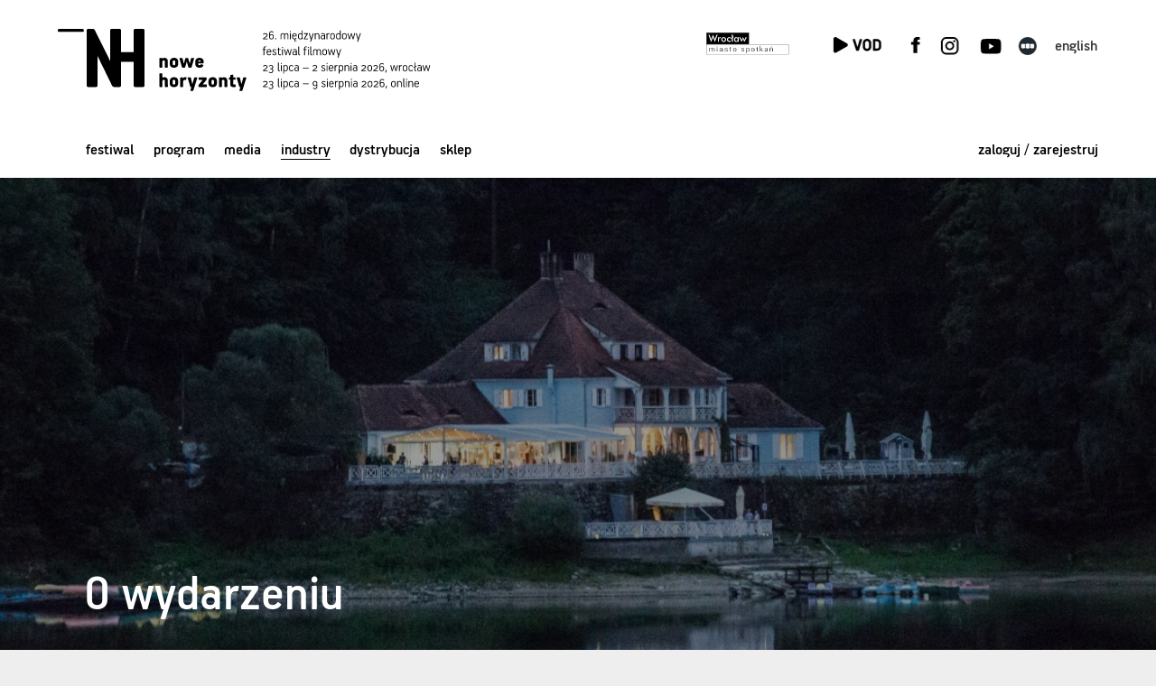

--- FILE ---
content_type: text/html;charset=UTF-8
request_url: https://www.nowehoryzonty.pl/artykul.do?id=3015
body_size: 7454
content:
<!DOCTYPE html>
<html lang="pl" >
<head prefix="og: http://ogp.me/ns#">
<!-- design: Multiversal, multiversal.pl, code: Pracownia Pakamera, www.pakamera.com.pl -->
<script src="https://accounts.google.com/gsi/client" async defer></script>
<meta name="facebook-domain-verification" content="a014y1z6y6hojlv6qzeghjevvulpk6" />
<script src="https://cdnjs.cloudflare.com/ajax/libs/jquery/3.6.4/jquery.min.js" integrity="sha512-pumBsjNRGGqkPzKHndZMaAG+bir374sORyzM3uulLV14lN5LyykqNk8eEeUlUkB3U0M4FApyaHraT65ihJhDpQ==" crossorigin="anonymous" referrerpolicy="no-referrer"></script>
<script> var lang = "pl"; var ispl = true;  var logged = false; var kuponBiletowy = false; var ks = false; var ksadmin = false; var branch = "nh";
var ptrackjs = { jezyk: lang, kasjer: ks, local: false };
</script>
<meta http-equiv="Content-Type" content="application/xhtml+xml; charset=UTF-8"/>
<base href="https://www.nowehoryzonty.pl/">
  <META name="Author" content="Stowarzyszenie Nowe Horyzonty">
  <meta name="Keywords" content="Nowe Horyzonty, New Horizons">
  <META NAME="robots" CONTENT="index,follow" >
  <meta name="Description" content="Podczas kilku dni warsztat&oacute;w, odbywaj&#261;cych si&#281; w przepi&#281;knych okoliczno&#347;ciach przyrody, pisz&#261;cy i pisz&#261;ce o filmie rozmawiaj&#261; z re&#380;yserami i re&#380;yserkami o znaczeniu krytyki filmowej w ich &#380;yciu i tw&oacute;rczo&#347;ci, przysz&#322;o&#347;ci profesji dziennikarskiej i krzy&#380;owaniu si&#281; &#347;cie&#380;ek tych, kt&oacute;rzy filmy realizuj&#261;, z tymi, kt&oacute;rzy o nich pisz&#261;. W trakcie wsp&oacute;lnego gotowania i posi&#322;k&oacute;w uczestnicy maj&#261; te&#380; okazj&#281; nawi&#261;za&#263; wi&#281;zi zawodowe i wymieni&#263; do&#347;wiadczenia, kt&oacute;re mog&#261; pom&oacute;c im w wykonywaniu profesji krytyka.
">
  <meta property="og:description" content="Podczas kilku dni warsztat&oacute;w, odbywaj&#261;cych si&#281; w przepi&#281;knych okoliczno&#347;ciach przyrody, pisz&#261;cy i pisz&#261;ce o filmie rozmawiaj&#261; z re&#380;yserami i re&#380;yserkami o znaczeniu krytyki filmowej w ich &#380;yciu i tw&oacute;rczo&#347;ci, przysz&#322;o&#347;ci profesji dziennikarskiej i krzy&#380;owaniu si&#281; &#347;cie&#380;ek tych, kt&oacute;rzy filmy realizuj&#261;, z tymi, kt&oacute;rzy o nich pisz&#261;. W trakcie wsp&oacute;lnego gotowania i posi&#322;k&oacute;w uczestnicy maj&#261; te&#380; okazj&#281; nawi&#261;za&#263; wi&#281;zi zawodowe i wymieni&#263; do&#347;wiadczenia, kt&oacute;re mog&#261; pom&oacute;c im w wykonywaniu profesji krytyka.
"/>
  <meta property="og:title" content="O wydarzeniu | Nowe Horyzonty"/>
    <meta property="og:type" content="website"/>
    <meta property="og:image" content="https://www.nowehoryzonty.pl/pliki/grafiki/auto/17/max_panel_1527505419.jpg"/>
    <meta property="og:url" content="https://www.nowehoryzonty.pl/artykul.do?id=3015"/>
  <meta property="og:url" content="https://www.nowehoryzonty.pl/artykul.do?id=3015"/>

  <meta property="fb:app_id" content="416764900088594"/>
 
  <title>O wydarzeniu | Nowe Horyzonty</title>
  

  <meta name="HandheldFriendly" content="true" />
  <meta name="viewport" content="width=device-width, initial-scale=1.0, maximum-scale=1.0, user-scalable=no">
  <link href='https://fonts.googleapis.com/css?family=Roboto:400,400italic,300,300italic,500,500italic&subset=latin-ext,latin&display=fallback' rel='stylesheet' type='text/css'>
  <link rel="stylesheet" href="https://cdn.jsdelivr.net/npm/bootstrap-icons@1.11.3/font/bootstrap-icons.min.css">

<script src="https://cdnjs.cloudflare.com/ajax/libs/popper.js/2.11.8/umd/popper.min.js"></script>
<script src="https://cdnjs.cloudflare.com/ajax/libs/tippy.js/6.3.7/tippy-bundle.umd.min.js"></script>

  <link rel="stylesheet"  href="https://cdn.jsdelivr.net/gh/orestbida/iframemanager@1.2.5/dist/iframemanager.css"/>
  <script  src="https://cdn.jsdelivr.net/gh/orestbida/iframemanager@1.2.5/dist/iframemanager.js"></script>

  <link rel="stylesheet" type="text/css" href="https://www.nowehoryzonty.pl/packed/top.css?v=1793598106"/><script src="https://www.nowehoryzonty.pl/packed/top.js?v=1710093781"  ></script><link rel="apple-touch-icon" sizes="180x180" href="/nn/img/icons18p/apple-touch-icon.png">
<link rel="icon" type="image/png" sizes="32x32" href="/nn/img/icons18p/favicon-32x32.png">
<link rel="icon" type="image/png" sizes="16x16" href="/nn/img/icons18p/favicon-16x16.png">
<link rel="manifest" href="nn/img/icons18p/site.webmanifest">
<link rel="mask-icon" href="/nn/img/icons18p/safari-pinned-tab.svg" color="#373737">
<link rel="shortcut icon" href="/nn/img/icons18p/favicon.ico">
<meta name="msapplication-TileColor" content="#f2f2f2">
<meta name="msapplication-config" content="/nn/img/icons18p/browserconfig.xml">
<meta name="theme-color" content="#ffffff"><script type="module" src="nn/js/cookieconsent-config.js?v=2"></script>

<style>
#cc-main .pm__service-counter { display: none}
</style>

<script type="text/javascript">
  window.dataLayer = window.dataLayer || [];
  function gtag() { dataLayer.push(arguments); }
  gtag('consent', 'default', {
        'ad_user_data': 'denied',
        'ad_personalization': 'denied',
        'ad_storage': 'denied',
        'analytics_storage': 'denied',
        'personalization_storage': 'denied',
        'functionality_storage': 'denied',
        'security_storage': 'denied'        
        //'wait_for_update': 500
  });
  
 
  /*gtag('set', 'url_passthrough', true);
  gtag("set", "ads_data_redaction", true);*/
</script>
<script type="text/plain" data-category="analytics" data-service="ga">
  gtag('consent', 'update', {'analytics_storage': 'granted'});  
</script>
<script type="text/plain" data-category="!analytics" data-service="ga">
  gtag('consent', 'update', {'analytics_storage': 'denied'});
  window['ga-disable-GTM-N8THFMP'] = true;
  CookieConsent.eraseCookies(/^(_ga|gid|__utm)/);
</script>

<script type="text/plain" data-category="marketing">
  gtag('consent', 'update', {'ad_storage': 'granted', 'ad_user_data': 'granted', 'ad_personalization': 'granted', 'functionality_storage': 'granted', 'personalization_storage': 'granted', 'security_storage': 'granted'});
</script>
<script type="text/plain" data-category="!marketing">
   gtag('consent', 'update', {'ad_storage': 'denied', 'ad_user_data': 'denied', 'ad_personalization': 'denied', 'functionality_storage': 'denied', 'personalization_storage': 'denied', 'security_storage': 'denied'});
   CookieConsent.eraseCookies(/^(_gcl_au|_fbp|_fbc|ar_debug)/);
   window.FB = null; window.fbq = null; window._fbq = null; 
</script>

<script>(function(w,d,s,l,i){w[l]=w[l]||[];w[l].push({'gtm.start':
new Date().getTime(),event:'gtm.js'});var f=d.getElementsByTagName(s)[0],
j=d.createElement(s),dl=l!='dataLayer'?'&l='+l:'';j.async=true;j.src=
'https://www.googletagmanager.com/gtm.js?id='+i+dl;f.parentNode.insertBefore(j,f);
})(window,document,'script','dataLayer','GTM-N8THFMP');</script>
<script>
window.dataLayer = window.dataLayer || [];
function gtag(){dataLayer.push(arguments);}
gtag('js', new Date());
//let flags = 'max-age=7200;secure;samesite=none';
//if (document.location.protocol !== 'https:') { flags = 'max-age=7200;samesite=none';}
gtag('config', 'GTM-N8THFMP');
dataLayer.push({'user_id': 'guest', 'user_login': '', 'user_staff': false,'branch': 'nh'});
</script>
</head>
<body class="nhfest " >
<div id="wrapper" >
<header class="mb" ><div class="limit ">
  <div class="pasgor ">
    <div class="limit pasgor-cont">
      <a class=" hamburger hamburger--squeeze" href="javascript:;">
          <span class="hamburger-box">
            <span class="hamburger-inner"></span>
          </span>
      </a><a href="mhvod" target="_blank" class="only-nhvod kd-menuprz"><span class="luk"></span><span class="napi"></span></a><a class="fixhedlogo" href="/"><div class="img"></div></a>
    </div>
  </div>
  <nav class="mobile" >
  <a href="menu.do?id=3" class="notselected">Festiwal</a><a href="menu.do?id=3755" class="notselected">Program</a><a href="menu.do?id=235" class="notselected">Media</a><a href="menu.do?id=407" class="selected">Industry</a><a href="menu.do?id=624" class="notselected">Dystrybucja</a><a href="sklep.do" class="notselected">Sklep</a><a href="login.do?location=https%3A%2F%2Fwww.nowehoryzonty.pl%2Fartykul.do%3Fid%3D3015" class="hover_und_anim ost">zaloguj się</a>
     <span class="prz"></span>
     <a class="hover_und_anim ost lang" href="javascript:changeLang('en');">English</a><div class="skroty"> 
       <div class="soc"><a href="mhvod" class="kdvod kd-menuprz"><span class="luk"></span><span class="napi"></span></a><a href="vod" class="nhvod"></a><a href=""  target="_blank" class="twit"></a><a href="https://www.facebook.com/MFFNoweHoryzonty" target="_blank" class="fb"></a><a href="https://www.instagram.com/mff_nowehoryzonty/" target="_blank" class="inst"></a><a href="https://www.youtube.com/c/NoweHoryzontySNH" target="_blank" class="yt"></a><a href="https://letterboxd.com/Nowe_Horyzonty/" target="_blank" class="letterbox"></a><a target="_blank" href="https://edukacja.mlodehoryzonty.pl/" class="edumh"></a></div>
       <div class="mloga logosponsora"><A href="https://www.wroclaw.pl/" target="_blank"><img src="nn/img/wro_pl.svg"></A></div>
     </div>
     <div style="clear:both; height: 2em"></div>
  </nav>
  

 <div class="tohideonscroll">  
  
  <a class="nagl" href="/"></a>
  <a class="lang hover_und_anim " href="javascript:changeLang('en');">English</a><div class="desk soc"><a  target="_blank" href="https://edukacja.mlodehoryzonty.pl/" class="edumh"></a><a href="vod" class="nhvod tooltip" title="Nowe Horyzonty VOD" ></a><a href="" target="_blank" class="twit "></a><a href="https://www.facebook.com/MFFNoweHoryzonty" target="_blank" class="fb " ></a><a href="https://www.instagram.com/mff_nowehoryzonty/" target="_blank" class="inst"><a href="https://www.tiktok.com/@mff_nowehoryzonty" class="tiktok"></a></a><a href="https://www.youtube.com/c/NoweHoryzontySNH" target="_blank" class="yt"></a><a href="https://letterboxd.com/Nowe_Horyzonty/" target="_blank" title="Letterboxd" class="tooltip letterbox" data-tippy-offset="[0,-12]"></a><a href="mhvod" class=" kd-menuprz"><span class="luk"></span><span class="napi"></span></a></div>
  <a class="loga logosponsora"  href="http://www.wroclaw.pl" target="_blank"><img src="nn/img/wro_pl.svg" class="lg" hspace="0" ></a>
  <div class="nav-log">
  <nav class="desk">
    <a href="menu.do?id=3" class="notselected">Festiwal</a><a href="menu.do?id=3755" class="notselected">Program</a><a href="menu.do?id=235" class="notselected">Media</a><a href="menu.do?id=407" class="selected">Industry</a><a href="menu.do?id=624" class="notselected">Dystrybucja</a><a href="sklep.do" class="notselected">Sklep</a></nav>
  <div class="niezalogowany"><a class="loguj hover_und_anim mg" href="javascript:;">zaloguj / zarejestruj</a></div> 

<div class="logowaniecont"  style="display: none;">
<div class="logowaniepopup formularz lpop">

  <form name="loginForm" method="post" action="https://www.nowehoryzonty.pl/loguj.do" id="loginPopupForm"><input type="hidden" name="location" value="" id="logujloc"><div class="komunik"></div>
  
  <input type="text" name="login" value="" style="width: 15em" class="in log"><br>
  <input type="password" name="passwd" value="" style="width: 15em" class="in pas"><input type="hidden" name="gidtoken" value="" id="gidtoken"><div style="font-size: 80%; margin: 1.1em 0; display: flex; justify-content: space-between;align-items: center;"><input type="checkbox" name="zapamietaj" value="on" id="zapamietajlog"><label for="zapamietajlog">Zapamiętaj </label>
  <a href="https://www.nowehoryzonty.pl/resetujpass.do" style="xmargin-top: 0.2em; margin-right: -0.3em" class="szarydziubek">Nie pamiętam hasła</a></div>
  <input type="submit" value="Zaloguj" style="width: 100%; margin-right:0;" class="przycisk zalogs"><div class="gprzycisk-lab roboto-small">lub zaloguj się kontem Google:</div>     
  <div class="gprzycisk" >
    <div id="gprzycisk-logow-pop" class="g_id_signin"    data-locale="pl_PL"></div>
  </div>
  <a href="https://www.nowehoryzonty.pl/profil.do?method=create" style="width: 100%; margin-top: 0.5em; margin-right:0;" class="przycisk zramka">Załóż konto</a></form></div></div>
<script> 
  $(".lpop .in.log").attr("placeholder","login lub email");
  $(".lpop .in.pas").attr("placeholder","hasło");  
  $(".lpop .xmojenh .in").attr("autocomplete", "off");

  
    if (!$(".lpop #logujloc").val()) $(".lpop #logujloc").val(document.location); 
            

$("header .loguj").click(function() { return logowaniepopup(''); });
function logowaniepopup(komunikat) {
	$(".logowaniecont").find(".komunik").text(komunikat);

  popup("", $(".logowaniecont"), true , 'noscroll' );

  setPreventEasyPopupClose(true);
  return false; 
};
function handleCredentialResponse(response) {
  if ($("#mloginForm").length > 0 ) {
    $("#mgidtoken").val(response.credential);
    $("#mloginForm").submit();
  } else {
   $("#gidtoken").val(response.credential);
   $("#loginPopupForm").submit();
  }
  
}
window.onload = function () {
  var signup = $("#mgprzycisk-rej").length > 0;
  google.accounts.id.initialize({
    client_id: "774989279334-n4nbdjebup9u2b8f9mqafc927niihisf.apps.googleusercontent.com",
    callback: handleCredentialResponse,
    context: signup ? "signup": "signin",
    nonce: "874h73v3lh",
    locale : 'pl',
    ux_mode: signup ?  "redirect" : "popup"
  });
  google.accounts.id.renderButton(document.getElementById("gprzycisk-logow-pop"),  { theme: "filled_black", size: "large" , locale : ispl ? "pl_PL" : "en_EN", width: 195 , text : 'signin_with'});
  
 // google.accounts.id.renderButton(document.getElementById("gprzycisk-logow-pop"),  { theme: "outline", size: "large" , locale : ispl ? "pl_PL" : "en_EN" });
  if ( $("#mgprzycisk-logow").length > 0 ) {
    var bw = $(".przycisk.mzalogs").get(0).offsetWidth;
    google.accounts.id.renderButton(document.getElementById("mgprzycisk-logow"),  { theme: "filled_black", size: "large" , locale : ispl ? "pl_PL" : "en_EN" , width: 195, text : 'signin_with'});
  }
  if ( $("#mgprzycisk-rej").length > 0 ) {
    
    google.accounts.id.renderButton(document.getElementById("mgprzycisk-rej"),  { theme: "filled_black", size: "large" , locale : ispl ? "pl_PL" : "en_EN" , width: 195, text : 'signup_with'});
  }
  
  
  //google.accounts.id.prompt(); //  display the One Tap dialog, na razie nie używam

}

</script>    
</div>  
  </div>
</div></header>
<section class="strona artykul" >


<style>
.ilustracja.full{background-image: url(/pliki/grafiki/auto/17/nor_panel_1527505419.jpg?v=1728999913000);}
@media  (min-width:720px) {.ilustracja.full{background-image: url(/pliki/grafiki/auto/17/mega_panel_1527505419.jpg?v=1728999913000); background-position-y: 50%}}
</style>
<div class="ilustracja full    "   >
  <div class="overlay">        
      <div class="caption  marginesy_jakheader">
        <h1>O wydarzeniu</h1>
      </div>
  </div>
</div>

<div class="marginesy_jakheader menuitresc" >
<nav class="menuleft f6 niezamale">
<a  class='  pozycjamenu l normalna plynnie '  href="news.do?r=enh&t=7&q=" >Aktualności branżowe</a>
<a  class='  pozycjamenu l normalna '  href="newsletterBr.do" >Newsletter branżowy</a>
<a  class='  pozycjamenu l rozwijalna plynnie madzieci '  href="menu.do?id=3005" >Polish Days</a>
<div class="pozycjemenu" style="display: none">
      <a  class='  pozycjamenu l rozwijalna plynnie madzieci '  href="menu.do?id=3181" >Aktualności</a>
<div class="pozycjemenu" style="display: none">
                  <a  class='  pozycjamenu l normalna '  href="artykul.do?id=3338" >Nagrody Polish Days 2025</a>
<a  class='  pozycjamenu l normalna '  href="artykul.do?id=3334" >Znamy tytuły Polish Days 2025</a>
<a  class='  pozycjamenu l normalna '  href="artykul.do?id=3257" >Zgłoś się na Polish Days 2025!</a>
<a  class='  pozycjamenu l normalna '  href="artykul.do?id=3240" >Nagrody Polish Days 2024</a>
<a  class='  pozycjamenu l normalna '  href="artykul.do?id=3227" >Znamy tytuły Polish Days 2024</a>
<a  class='  pozycjamenu l normalna '  href="artykul.do?id=3143" >Nagrody Polish Days 2023</a>
<a  class='  pozycjamenu l normalna '  href="artykul.do?id=3137" >Znamy tytuły Polish Days 2023</a>
<a  class='  pozycjamenu l normalna '  href="artykul.do?id=3080" >Nagrody Polish Days 2022</a>
<a  class='  pozycjamenu l normalna '  href="artykul.do?id=3062" >Znamy tytuły Polish Days 2022</a>
<a  class='  pozycjamenu l normalna '  href="https://www.nowehoryzonty.pl/akt.do?lang=pl&id=5867&t=7&r=enh" >Nagrody Polish Days 2021</a>
<a  class='  pozycjamenu l normalna '  href="artykul.do?id=2927" >Znamy tytuły Polish Days 2021</a>
<a  class='  pozycjamenu l normalna '  href="https://www.nowehoryzonty.pl/akt.do?id=5801&t=7&&r=enh" >New Horizons’ Polish Days Goes to Cannes 2021 – selekcja ogłoszona</a>
<a  class='  pozycjamenu l normalna '  href="akt.do?r=industry&id=5682" >Polish Days 2020 - nagrody</a>
<a  class='  pozycjamenu l normalna '  href="akt.do?id=5680" >Polish Days rozpoczynają rozmowę</a>
<a  class='  pozycjamenu l normalna '  href="akt.do?r=industry&id=5683" >Czego się spodziewać, gdy spodziewasz się Polish Days</a>
<a  class='  pozycjamenu l normalna '  href="akt.do?id=5669&r=industry" >W Polish Days chodzi o odkrycia</a>
</div>
           <a  class='  pozycjamenu l normalna '  href="artykul.do?id=2555" >O wydarzeniu</a>
<a  class='  pozycjamenu l rozwijalna plynnie madzieci '  href="menu.do?id=3043" >Poprzednie edycje</a>
<div class="pozycjemenu" style="display: none">
                  <a  class='  pozycjamenu l rozwijalna plynnie madzieci '  href="menu.do?id=3981" >Polish Days 2024</a>
<a  class='  pozycjamenu l rozwijalna plynnie madzieci '  href="menu.do?id=3759" >Polish Days 2023</a>
<a  class='  pozycjamenu l rozwijalna plynnie madzieci '  href="menu.do?id=3648" >Polish Days 2022</a>
<a  class='  pozycjamenu l rozwijalna plynnie madzieci '  href="menu.do?id=3537" >Polish Days 2021</a>
<a  class='  pozycjamenu l rozwijalna plynnie madzieci '  href="menu.do?id=3534" >Polish Days 2020</a>
<a  class='  pozycjamenu l rozwijalna plynnie madzieci '  href="menu.do?id=3333" >Polish Days 2019</a>
<a  class='  pozycjamenu l rozwijalna plynnie madzieci '  href="menu.do?id=3256" >Polish Days 2018</a>
<a  class='  pozycjamenu l rozwijalna plynnie madzieci '  href="menu.do?id=3044" >Polish Days 2017</a>
<a  class='  pozycjamenu l normalna '  href="artykul.do?id=2320" >Polish Days 2016</a>
<a  class='  pozycjamenu l normalna '  href="artykul.do?id=2046" >Polish Days 2015</a>
<a  class='  pozycjamenu l normalna '  href="artykul.do?id=1928" >Polish Days 2014</a>
</div>
           <a  class='  pozycjamenu l normalna '  href="artykul.do?id=3002" >Lista projektów prezentowanych podczas Polish Days</a>
<a  class='  pozycjamenu l normalna '  href="artykul.do?id=3077" >Media o nas</a>
</div>
   <a  class='  pozycjamenu l rozwijalna plynnie madzieci '  href="menu.do?id=3008" >Studio Nowe Horyzonty+</a>
<div class="pozycjemenu" style="display: none">
      <a  class='  pozycjamenu l rozwijalna plynnie madzieci '  href="menu.do?id=3182" >Aktualności</a>
<div class="pozycjemenu" style="display: none">
                  <a  class='  pozycjamenu l normalna '  href="artykul.do?id=3335" >Znamy laureatów 16. edycji Studia Nowe Horyzonty+</a>
<a  class='  pozycjamenu l normalna '  href="artykul.do?id=3302" >Znamy uczestników 16. edycji Studia Nowe Horyzonty+!</a>
<a  class='  pozycjamenu l normalna '  href="artykul.do?id=3238" >Znamy projekty nagrodzone na Studio Nowe Horyzonty+ </a>
<a  class='  pozycjamenu l normalna '  href="artykul.do?id=3224" >Znamy uczestników 15. edycji Studia Nowe Horyzonty+</a>
<a  class='  pozycjamenu l normalna '  href="artykul.do?id=3142" >Znamy projekty nagrodzone na Studio Nowe Horyzonty+ </a>
<a  class='  pozycjamenu l normalna '  href="artykul.do?id=3138" >Znamy uczestników 14. edycji Studia Nowe Horyzonty+!</a>
<a  class='  pozycjamenu l normalna '  href="artykul.do?id=3081" >Znamy projekty nagrodzone na Studio Nowe Horyzonty+ 2022</a>
<a  class='  pozycjamenu l normalna '  href="artykul.do?id=3064" >Znamy uczestników 13. edycji Studia Nowe Horyzonty+!</a>
<a  class='  pozycjamenu l normalna '  href="artykul.do?id=3006" >Znamy projekty nagrodzone na Studio Nowe Horyzonty+</a>
<a  class='  pozycjamenu l normalna '  href="artykul.do?id=2899" >Znamy uczestników 12. edycji Studia Nowe Horyzonty+ </a>
<a  class='  pozycjamenu l normalna '  href="https://www.nowehoryzonty.pl/akt.do?lang=pl&id=5750&t=7&r=enh" >Filmy rozwijane podczas festiwali NH i AFF na Sundance Film Festival</a>
<a  class='  pozycjamenu l normalna '  href="https://www.nowehoryzonty.pl/artykul.do?id=3005" >Nagrody 11. Studia Nowe Horyzonty+ rozdane!</a>
</div>
           <a  class='  pozycjamenu l normalna '  href="artykul.do?id=2641" >O wydarzeniu</a>
<a  class='  pozycjamenu l rozwijalna plynnie madzieci '  href="menu.do?id=726" >Poprzednie edycje</a>
<div class="pozycjemenu" style="display: none">
                  <a  class='  pozycjamenu l rozwijalna plynnie madzieci '  href="menu.do?id=3985" >Studio Nowe Horyzonty+ 2024</a>
<a  class='  pozycjamenu l rozwijalna plynnie madzieci '  href="menu.do?id=3763" >Studio Nowe Horyzonty+ 2023</a>
<a  class='  pozycjamenu l rozwijalna plynnie madzieci '  href="menu.do?id=3652" >Studio Nowe Horyzonty+ 2022</a>
<a  class='  pozycjamenu l rozwijalna plynnie madzieci '  href="menu.do?id=3542" >Studio Nowe Horyzonty+ 2021</a>
<a  class='  pozycjamenu l rozwijalna plynnie madzieci '  href="menu.do?id=3508" >Studio Nowe Horyzonty+ 2020</a>
<a  class='  pozycjamenu l rozwijalna plynnie madzieci '  href="menu.do?id=3331" >Studio Nowe Horyzonty+ 2019</a>
<a  class='  pozycjamenu l rozwijalna plynnie madzieci '  href="menu.do?id=3257" >Studio Nowe Horyzonty+ 2018</a>
<a  class='  pozycjamenu l rozwijalna plynnie madzieci '  href="menu.do?id=3116" >Studio Nowe Horyzonty+ 2017</a>
<a  class='  pozycjamenu l normalna '  href="artykul.do?id=2321" >Studio Nowe Horyzonty+ 2016</a>
<a  class='  pozycjamenu l normalna '  href="artykul.do?id=2047" >Studio Nowe Horyzonty+ 2015</a>
<a  class='  pozycjamenu l normalna '  href="artykul.do?id=1929" >Studio Nowe Horyzonty+ 2014</a>
<a  class='  pozycjamenu l normalna '  href="artykul.do?id=1723" >Studio Nowe Horyzonty+ 2013</a>
<a  class='  pozycjamenu l normalna '  href="artykul.do?id=1295" >Studio Nowe Horyzonty+ 2012</a>
<a  class='  pozycjamenu l normalna '  href="artykul.do?id=529" >Studio Nowe Horyzonty+ 2011</a>
<a  class='  pozycjamenu l normalna '  href="artykul.do?id=1057" >Studio Nowe Horyzonty+ 2010</a>
</div>
           <a  class='  pozycjamenu l normalna '  href="artykul.do?id=3004" >Lista projektów prezentowanych podczas Studio NH+</a>
</div>
   <a  class='  pozycjamenu l rozwijalna plynnie madzieci '  href="menu.do?id=3967" >Scenarzystki na horyzoncie</a>
<div class="pozycjemenu" style="display: none">
      <a  class='  pozycjamenu l normalna '  href="artykul.do?id=3246" >Weź udział</a>
<a  class='  pozycjamenu l normalna '  href="artykul.do?id=3345" >Pierwsza edycja</a>
</div>
   <a  class='  pozycjamenu l rozwijalna plynnie madzieci mwybr mwybrchild'  href="menu.do?id=3009" >A Sunday in the Country</a>
<div class="pozycjemenu" style="">
      <a  class='  pozycjamenu l normalna mwybr'  href="artykul.do?id=3015" >O wydarzeniu</a>
<a  class='  pozycjamenu l rozwijalna plynnie madzieci '  href="menu.do?id=3144" >Archiwum</a>
<div class="pozycjemenu" style="display: none">
                  <a  class='  pozycjamenu l normalna '  href="artykul.do?id=3340" >A Sunday in the Country 2025</a>
<a  class='  pozycjamenu l normalna '  href="artykul.do?id=3241" >A Sunday in the Country 2024</a>
<a  class='  pozycjamenu l normalna '  href="artykul.do?id=3147" >A Sunday in the Country 2023</a>
<a  class='  pozycjamenu l normalna '  href="artykul.do?id=3139" >A Sunday in the Country 2022</a>
<a  class='  pozycjamenu l normalna '  href="https://www.nowehoryzonty.pl/akt.do?lang=pl&id=5900&t=7&r=enh" >A Sunday in the Country 2021</a>
<a  class='  pozycjamenu l normalna '  href="artykul.do?id=2646" >A Sunday in the Country 2020</a>
<a  class='  pozycjamenu l rozwijalna plynnie madzieci '  href="menu.do?id=3335" >A Sunday in the Country 2019</a>
<a  class='  pozycjamenu l rozwijalna plynnie madzieci '  href="menu.do?id=3271" >A Sunday in the Country 2018</a>
<a  class='  pozycjamenu l normalna plynnie '  href="artykul.do?id=2348" >A Sunday in the Country 2017</a>
<a  class='  pozycjamenu l normalna '  href="artykul.do?id=2323" >A Sunday in the Country 2016</a>
</div>
           </div>
   <a  class='  pozycjamenu l normalna '  href="artykul.do?id=2652" >Atelier Scenariuszowe</a>
<a  class='  pozycjamenu l rozwijalna plynnie madzieci '  href="menu.do?id=3748" >Smart7</a>
<div class="pozycjemenu" style="display: none">
      <a  class='  pozycjamenu l normalna '  href="artykul.do?id=3153" >O projekcie</a>
<a  class='  pozycjamenu l normalna '  href="artykul.do?id=3154" >Konkurs Smart7</a>
</div>
   <a  class='  pozycjamenu l normalna '  href="artykul.do?id=1472" >Materiały do pobrania</a>
<a  class='  pozycjamenu l normalna '  href="artykul.do?id=264" >Kontakt</a>
<script>
$(".pozycjamenu.plynnie.madzieci").attr("href","javascript:;").click(function() {
  nx = $(this).next();
  if (nx.hasClass("pozycjemenu"))
     nx.slideToggle(100);
})
</script> 

</nav>


<div class="tresc">
<div class="lead f4"><p>Sunday in the Country, towarzyszące festiwalowi Nowe Horyzonty,&nbsp;to kameralne spotkanie kilkunastu europejskich dziennikarzy i krytyk&oacute;w filmowych odbywające się w pensjonacie Fregata w Zag&oacute;rzu Śląskim pod Wrocławiem i organizowane przez Europejską Akademię Filmową we wsp&oacute;łpracy z MFF Nowe Horyzonty.</p></div>
<p>Podczas kilku dni warsztat&oacute;w, odbywających się w przepięknych okolicznościach przyrody, piszący i piszące o filmie rozmawiają z reżyserami i reżyserkami o znaczeniu krytyki filmowej w ich życiu i tw&oacute;rczości, przyszłości profesji dziennikarskiej i krzyżowaniu się ścieżek tych, kt&oacute;rzy filmy realizują, z tymi, kt&oacute;rzy o nich piszą. W trakcie wsp&oacute;lnego gotowania i posiłk&oacute;w uczestnicy mają też okazję nawiązać więzi zawodowe i wymienić doświadczenia, kt&oacute;re mogą pom&oacute;c im w wykonywaniu profesji krytyka.</p>
<p>Warsztatom towarzyszą projekcje film&oacute;w zaproszonych gości, kt&oacute;re stają się punktem wyjścia dla ożywionych dyskusji. Dotychczas w warsztatach wzięli udział między innymi Lila Avil&eacute;s (<em>Totem</em>),&nbsp;Oskar Alegria (<em>Zinzindurrunkarratz</em>),&nbsp;Jagoda Szelc (<em>Monument</em>), Burhan Qurbani (<em>Berlin Alexanderplatz</em>), Agnieszka Smoczyńska (<em>Fuga</em>), Gabriel Mascaro (<em>Boska miłość</em>), Alexander O. Philippe (<em>78/52</em>), Gast&oacute;n Solnicki (<em>Zamek Sinobrodego</em>), Jo&atilde;o Pedro Rodrigues (<em>Ornitolog</em>), Michał Marczak (<em>Wszystkie nieprzespane noce</em>) czy Gust Van den Berghe (<em>Little Baby Jesus of Flandr</em>).</p>
<div style="height: 2em"></div>
</div>
</div>
</section>



<footer class="dol marginesy_jakheader">
 <div class=" only-kdvod figury"><img src="nn/img/vod/kd/figury2.svg"></div>
 <div class=" kont">
   <div class="le" title="shaka: ">
     <div class="c1">   
     © Stowarzyszenie Nowe Horyzonty<Br />
     <a href="mailto:pomoc@nowehoryzonty.pl" >pomoc@nowehoryzonty.pl</a>
     <div class="shakainfo" style="color: transparent; position: absolute"></div> 
     </div>
     <div class="c2">
      realizacja: <a href="http://www.pakamera.com.pl" style="text-decoration: none" target="_blank">Pracownia Pakamera</a><br>
     <a  data-cc="show-preferencesModal" style="cursor: pointer;">Ciasteczka</a>
     &nbsp;
     <a href="artykul.do?id=1292">Regulamin serwisu</a>
     
     </div>
     
   </div><div class="pr" >
     <a href="https://www.americanfilmfestival.pl/" target="_blank"><img  style="width: 4.4em; padding-bottom: 0.3em" src="nn/img/stopka_afft.svg" /></a>
      <a href="https://mlodehoryzonty.pl" target="_blank"><img style="width: 2.5em" src="nn/img/loga/mlodehoryzonty_pl.svg"/></a>
      <a href="https://www.kinonh.pl/" target="_blank"><img style="width: 5.8em" src="nn/img/stopka_kinonhn.svg" /></a>
  </div>
</div> 
</footer>

<div id="przyciemnionetlo"></div>

</div> <!--  koniec wrapper -->

<div id="popup"><div class="popup_dialog"><a href="#" class="krzyzyk"></a><h2 class="tytul"></h2><div class="zawart"></div></div></div>
<script src="https://www.nowehoryzonty.pl/packed/bottom.js?v=975590536"  ></script><div id="fb-root"></div>
</body>
</html>

--- FILE ---
content_type: text/css
request_url: https://www.nowehoryzonty.pl/packed/top.css?v=1793598106
body_size: 53707
content:
html { font-size: 118.75%; }
/**przyjmujemy , że 1em =19px */

h1, h2, h3, h4, h5, h6, .f1, .f2, .f3, .f4, .f5, .f55, .f6, .hb , .f7, h0, .f0{
  font-family: 'PFHandbookProMedium', Arial, sans-serif;
  line-height: 1.1em;
  text-rendering: geometricPrecision;
  -webkit-font-smoothing: antialiased;
  -webkit-font-smoothing: antialiased;
  -moz-osx-font-smoothing: grayscale;
}
.hb {font-size: 126.32%; line-height: 130%}
h0, .f0 { font-size: 4em;  line-height: 1em;}
h1, .f1 {
  font-size: 57px;
  font-size: 3em;
}
  h2 , .f2 {
    font-size: 47px;
    font-size: 2.5em;
  }
  h3 , .f3 {
    font-size: 35px;
    font-size: 1.84em;
  }
  h4 , .f4 {
    font-size: 30px;
    font-size: 1.58em;
  }
  h5 , .f5 {
    font-size: 24px;
    font-size: 1.26em;
  }
  .f55 {
    font-size: 21px;
    font-size: 1.11em;
  }
  h6 , .f6, .f6 li {
    font-size: 18px;
    font-size: 0.95em;
  }  
  .f7 {font-size: 15px; font-size: 0.79em}
  
   
  .roboto-napis {
    font-family: 'Roboto', sans-serif;
    font-weight: normal;
  }
  .roboto-light {font-family: 'Roboto', sans-serif; font-weight: normal;font-size: 0.9em; xletter-spacing: 0.42px; line-height: 1.6 }
  
  .roboto-head { letter-spacing: 1.4px; font-size: 14px;  font-weight: 400; }
  .roboto-napis {font-size: 11px; letter-spacing:1.6px; font-weight: 400; }
  .roboto-napis-bigger { letter-spacing: 0.42px; font-size: 14px;  }
  .roboto-text {font-size: 16px;  letter-spacing: 0.42px; line-height: 25.6px}
  .roboto-text-em {font-size: 0.8421em; letter-spacing: 0.42px; line-height: 1.6}
  .roboto-blabel { letter-spacing: 0.09em; font-size: 0.77em; font-weight: 500   }
  
  .roboto-small { font-size: 11px; letter-spacing:0.85px; font-weight: 400; line-height: normal}
  p.small, .small  { font-size: 14px }
  small {font-size: 0.7em }
  .roboto-box-txt { font-size: 10px; font-family: 'Roboto', sans-serif; font-weight: normal ;
       line-height: 1.5; letter-spacing: 0.3px;  text-transform: uppercase;}
  .roboto-box-txt span {line-height: 1.5}
  
  

@media screen and (min-width:1500px) {
	html { font-size: 125% }
	
	.roboto-head { letter-spacing: 0.1em; font-size:  0.74em;  }
	.roboto-napis { font-size: 0.632em; letter-spacing: 0.15em; }
	
	p.small, .small { font-size: 0.74em }
}

@media screen and (max-width:840px){
  h6.niezamale, .f6.niezamale {font-size: 18px}
  .roboto-text {font-size: 14px;letter-spacing: 0.3px; line-height: 21px}
  .xroboto-light {font-size: 16px}
   h6 , .f6, .f6 li {
      font-size: 17px;
      xfont-size: 1.13em;
    }
    
}

@media screen and (max-width:550px){
    h6 , .f6, .f6 li {
      font-size: 16px;
      xfont-size: 1.13em;
    }
	.roboto-napis-bigger {line-height: 1.4}	
	
	
}

@media screen and (max-width:400px){
   /**przyjmujemy , że 1em =15px */
    html {  font-size: 94%; }    
    h1, .f1{
      font-size: 2.5em;
    }
    H3, .f3 {font-size: 1.67em; }
    h5, .f5 {
      font-size: 1.25em;
    }
    h6 , .f6, .f6 li {
      font-size: 15px;
      xfont-size: 1.13em;
    }
    h6.niezamale, f6.niezamale {font-size: 18px}
 

 }
  
  /* Webfont: PFHandbookPro-Medium */
@font-face {
    font-family: 'PFHandbookProMedium';
    src: url('../nn/css/PFHandbookProWeb_Medium/PFHandbookPro-Medium.eot'); /* IE9 Compat Modes */
    src: url('../nn/css/PFHandbookProWeb_Medium/PFHandbookPro-Medium.eot?#iefix') format('embedded-opentype'), /* IE6-IE8 */
         url('../nn/css/PFHandbookProWeb_Medium/PFHandbookPro-Medium.woff') format('woff'), /* Modern Browsers */
         url('../nn/css/PFHandbookProWeb_Medium/PFHandbookPro-Medium.svg#PFHandbookPro-Medium') format('svg'); /* Legacy iOS */
    font-style: normal;
    font-weight: normal;
    font-display: block;
   /**  font-display: swap; */
}

html {

  -webkit-tap-highlight-color:transparent;
  /*--dluga-strzalka: url("../nn/css/../img/arrow_black_rightlong.svg");
  --dluga-strzalka-black: url("../nn/css/../img/arrow_black_rightlong.svg");*/
  --dluga-strzalka: url("../nn/css/../img/arrow_black_rl_thin.svg");
  --dluga-strzalka-black: url("../nn/css/../img/arrow_black_rl_thin.svg");
  --dluga-strzalka-mg: url("../nn/css/../img/arrowmagrightlong.svg");
  --dluga-strzalka-white: url("../nn/css/../img/arrow_white_rightlong.svg");
  --menu-strz: url(../nn/css/../img/menustrzblack.svg);
  --kalend-bg: #FFE9E2;
   
  /**--magenta-light: #333;
  --magenta:  #EC008C;
  --magentac: #E20074;
  --magentah: #333;  hover */ 
  --magenta:  #000;
  --magentac: #000;
  --magentah: #292929;
  --magenta-light: #333;
  --max-width-standard: 1300px;
  --max-width-wide: 1500px;
  
  --kolor:  #EC008C;
  --kolorh:  #E20074;
  --tlo-filtrow: #fff;
  
  --error: #EC008C;
  
  --przyciski-koszyka: var(--magenta);
  --przyciski-koszyka-hover: var(--magentah);
  --text: #000;
  --texth:#292929; 
  --dopisek: #000;
  --prawieczarny: #121212;
  --prawieczarny-hover: #292929;
  --header-color: #000;
  --dark-top-wh-hover: #eee;
  --dark-top-wh: #fff;
  --bs-success:  #198754;
  --bs-danger: #dc3545;
  --bs-primary:  #0d6efd;
  --field-radius: 0.3em;
  --round-button-radius: 2em;
  --menu-apla-radius: 2em;
  --menu-apla-padding: 2.5em 2.1em 3em 2.1em; /** to jest do menu z przyciskami podpozycji */
  --menu-apla-padding-with-text: 2.5em 3em 2.5em 2.1em; /* to jest do grupy z dwoma kolumnami np. */
  --box-slide-radius: 1em;
  --round-button-radius-with-arrow: 2em;
  --round-button-on-bar: 3em;
  --odstep-apla: 3.5em;
  --odstep-apla2: 4.5em;
  --morelinkfont: PFHandbookProMedium;
 }
@media screen and (min-width:2000px) {  html { --odstep-apla: 4em; --odstep-apla2: 5em;  } } 
@media screen and (max-width:800px) {  html { --odstep-apla: 3em; --odstep-apla2: 4em; } }
@media screen and (max-width:500px) {
  html {
    --menu-apla-padding: 2.1em 1.5em 2.5em 1.5em;
    --menu-apla-padding-with-text: 2.1em 1.5em 2.5em 1.5em;
  }
}


body {
    -webkit-text-size-adjust: none;
}
.pt-apla { padding-top:var(--odstep-apla); }
.pb-apla { padding-bottom:var(--odstep-apla); }
.p-apla { padding-top:var(--odstep-apla);padding-bottom:var(--odstep-apla); }


 .text-success {color: var(--bs-success)}
 .text-danger {color : var(--bs-danger) }
 .text-primary {color:  var(--bs-primary) }
 
 .btn-success {background-color: var(--bs-success) !important }
 .btn-success:hover {background-color: #136640 !important }
 .btn-danger {background-color : var(--bs-danger) !important }
 .btn-danger:hover  {background-color : #CB2333 !important }
 .btn-primary {background-color: var(--bs-primary) !important }
 .btn-primary:hover {background-color: #025CE2  !important ;}
 .btn {transition:background-color 0.2s;}

 .bg-pink {background-color: #D7B4C7 ;}
 .bg-green {background-color: #70E45F }
 .bg-blue { background-color:#C4C1FF}
 .bg-yellow { background-color:#C3C002}
 .bg-white { background-color:#fff}

 .bg-gradient {  background-size: cover; background-position: top left;}
 .bg-gradient.blue { background-image: url(/nn/img/rozbieg/tlo_gradient_blue.png); }
 .bg-gradient.pink { background-image: url(/nn/img/rozbieg/tlo_apla_pink.png);}
 .bg-gradient.yellow { background-image: url(/nn/img/rozbieg/tlo_gradient_yellow.png);}



body.wait, body.wait A, body.wait A:-webkit-any-link,  body.wait * {  cursor: wait !important; }

html, body { height: 100%; margin:0; padding: 0; }
body {
    min-width: 320px;
    margin:0;
    padding:0;
	  font-family: Roboto, sans-serif;
	  xtext-rendering: optimizeLegibility;
	  text-rendering: geometricPrecision;
	  font-size: inherit;
	  line-height: inherit;
	  font-feature-settings: "kern" 1;
	  font-kerning: normal;
    background-color: #eee;  width: auto;
    color: var(--text);
}
body:not(.nhvod) .only-nhvod { display: none}
body:not(.kdvod) .only-kdvod { display: none}
body:not(.nhfest) .only-nhfest { display: none}

/* kiedyś trzeba to zrobić: body #wrapper {
  display: flex;
  flex-direction: column;
  min-height: 100vh;
} */

body,td,table {color: var(--text); }
*, *:before, *:after { background-repeat: no-repeat;}
button:focus { outline: none; }
input::-moz-focus-inner { border: 0; }
a, a:hover, a:active, a:focus { outline: 0; }
a:not(.icon) i.bi {margin-right: 0.4em}


.magenta {color: var(--magentac)}
.roboto {font-family: Roboto, sans-serif;}
div.e {color: var(--magentac); padding-bottom: 1.5em}


H1, H2, H3, h4, h5, h6, .f1, .f2, .f3, .f4, .f5, .f6 {color: var(--header-color); font-weight: 400;  }
H1 A,H2 A, H3 A {color: inherit; font-size: inherit;}
H1, H2, H3, h4, h5, h6 {margin: 0px; padding: 0.4em 0px;}


h3.srodtytul {margin-top: 1.7em}
h4.srodtytul {margin-top: 1.7em}
h4.srodtytul.wysoki {margin-top: 2.5em}
h5.srodtytul {margin-top: 1.7em;line-height: 1.3}
  
h4.cytat {
 background-image: url(../nn/css/../img/cytat.svg); background-position: 0px 0px; background-size: 0.7em auto;
 display: block; padding: 1.3em 0px 0px 1.3em;
 margin: 1.7em 0 1.5em 0;
 line-height: 1.3
}

p.iczywieszze, p.inagroda, h5.iczywieszze, p.iglosowanie, .ievent-date {
  display: block; position: relative;
 padding-top: 4em; margin-top: 3em;
}
p.iczywieszze, p.inagroda, p.iglosowanie {font-size: 80%; }
h5.iczywieszze:before, p.iczywieszze:before, p.inagroda:before, p.iglosowanie:before, .ievent-date:before {
  content: ""; position: absolute; top: 0px; left: 0px; width: 3em; height: 2.5em;
   background-image: url(../nn/css/../img/czywieszze.svg); background-size: auto 2.5em; background-position: left top; 
}
h5.iczywieszze:before { font-size: 70%}
h5.iczywieszze {padding-top: 3em; margin-top: 2.5em}
h5.iczywieszze + p {font-size: 80%}

p.inagroda, p.iglosowanie {padding-top: 3.8em;  margin-top: 3.2em;}
p.inagroda:before, p.iglosowanie:before { height: 2.2em;  background-size: auto 2.2em;}
p.inagroda:before {background-image: url(../nn/css/../img/opis_nagrody2.svg); }
p.iglosowanie:before {background-image: url(../nn/css/../img/opis_glos2.svg); }
.ievent-date:before {background-image: url(../nn/css/../img/event-date.svg); background-size: auto 1.2em }
.ievent-date {padding-top: 2.3em; margin-top: 2em;}


.tresc .text-tag {border-color: var(--text); color: var(--text); transform: translateY(-0.3em) }
.tresc h4 .text-tag, .tresc h5 .text-tag, .tresc h6 .text-tag, .tresc h3 .text-tag {height: 1.5em} 

p.small.podpis, .small.podpis {margin-top: -0.4em}
p.small.podpis:not(:last-child), .small.podpis:not(:last-child) {margin-bottom: 2.5em; }

xP {   margin-top: 0px;  margin-bottom: 0px;  padding-bottom: 1%;  padding-top: 1%; }
p { line-height: inherit; font-size: inherit; margin: 1em 0px}
p, span, label { font-size: 1em; line-height: 1.6em } /** nie rozumiem - wyżej jest "inherit" */

p.l {line-height: 1.4em; font-size: 1.5em}

.f4 p {line-height: 1.3em}
.f5 p, p.f5  {line-height: 1.35em}

IMG.dwaipolrazazaduzy {  zoom: 0.4; }

H3 + p:has(IMG) { margin-top: 1.5em}


strong, b {font-weight: 500}

.tlead, .tlead.opisowe {font-weight: 500}

INPUT, SELECT, textarea, input[type="text"] {
	font-family: Roboto, sans-serif;
  font-size: 1em ;
  line-height: 120%;
  color: #000000;
}
/** podpowiadanie w chrome */
input:-webkit-autofill,
input:-webkit-autofill:hover,
input:-webkit-autofill:focus,
input:-webkit-autofill:active {
    transition: background-color 5000s ease-in-out 0s;
    -webkit-box-shadow: 0 0 0px 1000px #fff inset;
}

.strzalkaduza {display: inline-block; background-image: url(../nn/css/../img/strzalkaduzac.svg);  width:5.8em; height: 2em; background-position: left center; background-size: 100% auto;  }


XINPUT {font-size: 1em !important}
 
BUTTON, INPUT[type=submit] {border: none}

/**
:-placeholder {
    color: inherit;
}
*/

/** różne hovery! */

A {  text-decoration: none; color: var(--text);transition: color 0.2s  }
A:hover { color: var(--text);}

/** wywalam stąd  .tresc A:not(.no-bump), bo to za dużo! */
A.bump-underline,  .with-link .link, .tresc li A, P A, .formularz label a  {
    transition: text-underline-offset 0.2s; text-decoration-thickness: from-font; text-decoration-line: underline; text-underline-position: under; color: currentColor; text-underline-offset: -0.05em;  }
A.bump-underline:hover, .with-link:hover .link,  .tresc li A:hover, P A:hover, .formularz label a:hover  {
  color: currentcolor ;  text-underline-offset: -0.15em }


/** undlink to ładny link, z podkreśleniem na hoverze, animowany */
a.undlink, H1 A {transition: text-decoration-color 0.2s; text-decoration:  underline;  text-underline-position: under;  text-decoration-thickness: 1pt;
 text-decoration-color: transparent; text-underline-offset: -0.05em; }
a.undlink:hover, H1 A:hover { color: currentcolor ; text-decoration-color: currentcolor ; }

a.bump { transition: transform 0.2s; color: var(--text);text-decoration: none; padding-bottom: 0.2em } /** ten padding jest tak naprawdę tylko dla selected, żeby było widać podkreślenie na apple i safari */
a.bump:not(.selected):hover {color: currentcolor ; transform: translateY(-0.13em); }
a.bump.selected { color: var(--text); text-decoration: underline; text-underline-position: under; text-underline-offset: 0.2em; text-decoration-thickness: 1pt; }
a.bump.fat.selected {text-decoration-thickness:1.5pt;} 

.hover_und_anim {text-decoration: none; position: relative; color: var(--header-color);}
.hover_und_anim.fat {padding-bottom: 0.2em}
.hover_und_anim:after {content: ''; position: absolute; bottom: -1pt; left: 0; height: 1pt;  width: 0%;  border-top: 1pt solid var(--header-color); transition: 0.25s;}
.hover_und_anim.fat:after { border-top-width: 1.5pt;  bottom: 0pt; height: 0px; }
.hover_und_anim.selected:after, .hover_und_anim:hover:after {width: 100%;}
.hover_und_anim:hover {color: var(--header-color);}
.hover_und_anim.mg, .hover_und_anim.mg:hover {color: var(--magentac)}
.hover_und_anim.mg:after {border-bottom-color: var(--magentac)}

.dark-top header .hover_und_anim.mg, .dark-top header  .hover_und_anim.mg:hover  {color: var(--dark-top-wh)}
.dark-top header .hover_und_anim.mg:after {border-bottom-color: var(--dark-top-wh)} 



div.hrlight, p.hr, div.hr {   height: 2px;  background-color: #e0e0e0;  margin: 8px 0px 8px 0px;  padding: 0px;  display: block; }
div.hrlight hr, div.hr hr {  display: none; }
div.hrlight {margin: 20px 0px;}
 
HR {border: 0;height: 1pt;background: #a0a0a0;margin: 2em 0;} 
HR.big { margin: 3em 0 2.5em 0;}
.tresc hr { margin: 3em 0;   background-color: transparent;
    background-image: linear-gradient(to right, black 20%, rgba(255,255,255,0) 0%);
    background-position: bottom;
    background-size: 0.5em 1pt;
    background-repeat: repeat-x; }

ul {list-style-type: circle; margin-left: 0.1em;  margin-right: 0px;  padding-left: 1.2em;  padding-right: 0px; }
ul li, ol li {  margin-top: 1.2em;  margin-bottom: 1.2em; line-height: 1.6 }
ol {  margin-left: 1.5em;  margin-right: 0px;  padding-left: 0;  padding-right: 0px; }
ol li {padding-left: 0.5em}

ul.sound {list-style-type: none; margin-left: 0px; padding-left: 0px}
ul.sound li {background-image: url(../nn/css/../img/sound.svg); background-size: auto 0.8em;padding-left: 1.8em;  background-position: 0em 0.5em; background-repeat: no-repeat;}

ul.kreski {list-style-type: none; margin-left: 0px; padding-left: 0px}
ul.kreski li {background-image: url(../nn/css/../img/likreski2.svg); background-size: 1em auto;padding-left: 2.2em;  background-position: 0em 0.8em; background-repeat: no-repeat;}
.tresc ul.kreski li A {text-decoration: none}
.tresc ul.kreski li A em, .tresc ul.kreski li A i {text-decoration: underline;}
/**.tresc ul.kreski li {transition: transform 0.2s;}
.tresc ul.kreski li:hover { transform: translateX(0.2em)*/ 


.nlc { text-transform: none; } /** no lower case - normal case */

/** nie jestem pewien czy te paddingi są potrzebne, dla rozbiegówki robię nową klasaę: margin-standard */
.marginesy {margin-left: auto;   margin-right: auto; max-width: var(--max-width-standard); padding: 0; }
.margin-standard { margin-left: auto;   margin-right: auto; max-width: var(--max-width-standard); }
.marginesy_szer {margin-left: auto;   margin-right: auto; max-width:var(--max-width-wide); padding: 0 5%; }
.marginesy_szer.wider {max-width: 1700px}
.marginesy_szer.for-scroll { }
.marginesy.niezwezaj {}
.marginesy_jakheader {padding-left: calc(5% - -1.50rem); margin-left: auto;   margin-right: auto; max-width: 1500px; padding-right: 5%; }

.one-line-clamp, .line-clamp {display: -webkit-box;  -webkit-line-clamp: 1;  line-clamp: 1;  -webkit-box-orient: vertical;  overflow: hidden;  text-overflow: ellipsis;}
.line-clamp.two { -webkit-line-clamp: 2;    }
.line-clamp.three { -webkit-line-clamp: 3;  }
.line-clamp.clip { text-overflow: clip}

/** ---------- galeria  **/
.gallery-just-grid .capt { display: none}
.lg-container .lg-sub-html h4 {font-size: 1.3em; padding: 0.1em 0px; color: #fff; font-weight: normal;}
.gallery-just-grid { margin-top: 2.5em; margin-bottom: 2.5em}


section.glw { background-color: #eee}

.darker {
	filter: brightness(60%);
-webkit-filter: brightness(60%);
-moz-filter: brightness(60%);
-o-filter: brightness(60%);

}
.morelink-frame { position: relative; display: inline-flex; padding: 0.75em 1.9em 0.75em 1.5em; border: 1pt solid var(--header-color); border-radius: var(--round-button-radius-with-arrow); }
.morelink-frame.nar {padding-left: 2em; padding-right: 2em}
.morelink-frame.to-left {padding-right: 3.8em}
.morelink-frame span { line-height: normal}

.morelink {text-decoration: none; font-size: 0.95em; background-image: var(--dluga-strzalka);background-position: -1.4em center;
  color: var(--header-color); font-family: var(--morelinkfont); padding-left: 2.9em; display: inline-block; overflow: hidden; background-size: auto 0.7em;
  transition: padding-left .2s ease, background-position .2s ease; white-space: nowrap;
}
.morelink-frame:hover .morelink:not(.cust-icon), .morelink:not(.cust-icon):hover {background-position: 0em center; padding-left: 4.5em; color: var(--header-color);  background-image: var(--dluga-strzalka);}
.morelink.black {color: var(--prawieczarny);  background-image: var(--dluga-strzalka-black);}
.morelink.black:hover {color: var(--prawieczarny); }
.morelink.cust-icon { background-image: none; padding-left: 0px; }
.morelink I {margin-right: 0.7em}
.morelink-frame:has(.morelink.cust-icon) { padding-right: 1.5em}
.morelink-frame:has(.morelink.cust-icon):hover {box-shadow: 0 0 12px rgba(0, 0, 0, 0.15);}
.morelink-frame:has(.morelink.cust-icon) { transition: box-shadow .2s ease; }


a.s {text-decoration: none; background-image: var(--dluga-strzalka-black); background-position: -1.5em center;  color: var(--text);  padding-left: 2.5em; display: inline-block; overflow: hidden; background-size: auto 0.7em; transition: padding-left .2s ease, background-position .2s ease;}
a.s:hover {background-position: 0em center; padding-left: 4.1em; text-decoration: none; color: var(--text); }

a.s.right { background-position: right 0.2em center; background-image: url("../nn/css/../img/arrowmagrightm.svg");background-size: auto 0.5em;  padding-left: 0px; padding-right: 2.5em  }
a.s.right:hover {background-position: right center; padding-left: 0px; }

a.playi {text-decoration: none; background-image: url("../nn/css/../img/v2/pplaycz.svg");  background-position: right 0.1em center; color: var(--text); 
  padding-left: 0px; padding-right: 1.5em ; display: inline-block; overflow: hidden; background-size: 0.9em  0.9em ; transition: background-size .2s ease; }

a.playi.left {background-position: left 0.1em center;  
  padding-left: 1.5em; padding-right: 0px ;  }

a.playi:hover { color: var(--text); text-decoration: none; background-size: 0.97em 0.97em;}

a.mapa { background-image: url('../nn/css/../img/v2/namapieb.svg'); text-decoration: none; background-position: left center; color: var(--header-color);  padding-left: 1.6em; display: inline-block; overflow: hidden; background-size: auto 0.8em; transition: padding-left .2s ease, background-position .2s ease;} 
a.mapa:hover {padding-left: 1.8em; text-decoration: none; color: var(--header-color);}

a.szarydziubek {transition: background-position 0.2s;  text-decoration: none; display: inline-block; background-image: url("../nn/css/../img/dziubekszary.svg"); padding-right: 1.4em; background-position: right 0.2em center; background-size: auto 0.7em;  background-position-y: 68% }
a.szarydziubek {background-image: url("../nn/css/../img/dziubekcz.svg"); color: var(--text);}
a.szarydziubek:hover {background-position: right center; background-position-y: 68% }
a.szarydziubek.small {background-position-y: 50% }
a.szarydziubek.small:hover {background-position-y: 50% }


a.rozwin { color: inherit; text-decoration: none; padding-right: 1.5em;
  background-image: url(../nn/css/../img/dziubekdolcz.svg); background-size: auto 0.45em; background-position: right 0.3em; transition: all 0.2s;
}
a.rozwin:hover {background-position: right 0.45em;}
a.rozwin.zwin { background-image: url(../nn/css/../img/dziubekgoracz.svg); }


.glw-news-box {max-height: 870px; box-sizing: border-box; vertical-align: top;  position: relative;  background-color: #000;  display: block;  height: auto;  overflow: hidden; }
.glw-news-box .il {opacity: 0.85; position: absolute; top: 0; bottom: 0; height: auto; width: 100%;  background-color: #000;   background-size: cover;  background-position: center center;  background-repeat: no-repeat; }
.glw-news-box:after { padding-top: 40%; display: block; content: '';  }
.glw-news-box .caption {left: 1.2%; right: 0; width: auto;  color: #fff; 
   position: absolute;  top: 50%; transform: translateY(-50%);  }
.glw-news-box .caption .data { color: #fff;  text-transform: uppercase;}
.glw-news-box .roboto-head { letter-spacing: 1.8px}
.glw-news-box .caption h1 {color: #fff; width: 60%; }
.glw-news-box .caption .morelink { color: #fff;font-size: 0.95em; background-image: var(--dluga-strzalka-white) }
.glw-news-box .caption:hover .morelink {background-position: 0em center; padding-left: 4.1em }

.glw-news-box.dlugi .caption h1 {width: 65%} 
.glw-news-box.dlugi .caption   {font-size: 95% }

.przyciski-bar { position: relative; margin: -3em auto 0 auto; text-align: center; }
.przyciski-bar .przyciski { overflow: hidden;  box-sizing: border-box; position: relative; background: transparent; width: 100%; z-index: 2; padding: 0.2%;  }
.przyciski-bar .przyciski a.mob-only {display: none}

.przyciski-bar .przyciski A {text-align: left; transition: background-color 0.2s;   position: relative;  width: 31.3333%; box-sizing:border-box; color: #fff; background-color: #fff; margin: 0 1%;  vertical-align: middle; padding: 0px; padding-left: calc(1.5% + 1em);
display: inline-flex; align-items: center;border-radius: var(--round-button-on-bar);  }
.przyciski-bar.dwa {max-width: 900px}
.przyciski-bar.dwa .przyciski A {width: 40%; max-width: 330px;   padding-left: 10%; padding-left: calc(7.5% - -20px) }

.przyciski-bar .przyciski A:before { content: ''; display: inline-block; height: 105%; vertical-align: middle; }
.przyciski-bar .przyciski A:hover  span.l { margin-left: 0.3em  }



.przyciski-bar .przyciski A span.l {transition: margin-left 0.2s;  color: inherit; display: inline-block; font-family: PFHandbookProMedium; display: inline-block;  vertical-align: middle; color: var(--text); font-size: 1.15em; line-height: 1.2em; margin:0px; padding:0 }
.przyciski-bar .przyciski A span.cont { font-family: PFHandbookProMedium;  font-size: 1.26em; line-height: 1.26em; }
.przyciski-bar .przyciski A {background-repeat: no-repeat; background-position:10% center; height: 5em }
.przyciski-bar .przyciski A span.i {display: inline-block; background-size: auto 1.7em ; background-repeat: no-repeat; width: 2em; height: 2em; background-position: center center; margin-right: 1em; }

.przyciski-bar .przyciski A.forum { background-image: url("../nn/css/../img/forum.svg"); background-size: auto 1em }
.przyciski-bar .przyciski A.muzyka { background-image: url("../nn/css/../img/muzyka.svg"); background-size: auto 1.5em }
.przyciski-bar .przyciski A.karnet { background-image: url("../nn/css/../img/karnet.svg"); background-position:13% center; background-size: auto 1.6em }
.przyciski-bar .przyciski A.bilety { background-image: url("../nn/css/../img/bilety.svg"); background-position:11% center;  background-size: auto 1.29em }
.przyciski-bar .przyciski A.rezerwuj { background-image: url("../nn/css/../img/rezerwuj.svg"); background-position:12% center;  background-size: auto 1.29em }
.przyciski-bar .przyciski A.kalendarz {  background-image: url("../nn/css/../img/kalend.svg"); background-position:12% center;  background-size: auto 1.29em  }
.przyciski-bar .przyciski A.indeks {  background-image: url("../nn/css/../img/indeks.svg"); background-position:12% center;  background-size: auto 1.1em  }
.przyciski-bar .przyciski A .i.wkinach {  background-image: url("../nn/css/../img/wkinach2c.svg");   background-size: auto 1.29em  }
.przyciski-bar .przyciski A .i.sponsoring {  background-image: url("../nn/css/../img/sponsorc.svg"); background-size: auto 1.31em  }
.przyciski-bar .przyciski A .i.karnet {  background-image: url("../nn/css/../img/karnetc.svg"); background-size: auto 1.31em  }
.przyciski-bar .przyciski A .i.czas {  background-image: url("../nn/css/../img/v2/czasc.svg"); background-size: auto 1.7em  }
.przyciski-bar .przyciski A.newsletter {  background-image: url("../nn/css/../img/newsletter_przycisk.svg"); background-position:10% center;  background-size: auto 1.6em  }

.przyciski-bar .przyciski .dark { background-color: var(--prawieczarny) }
.przyciski-bar .przyciski A.dark span.l {color: #fff  } 
.przyciski-bar .przyciski A.dark .i.program { background-image: url("../nn/css/../img/v2/cykleff.svg"); }
.przyciski-bar .przyciski A.dark .i.bilety { background-image: url("../nn/css/../img/v2/biletw.svg"); }
.przyciski-bar .przyciski A.dark .i.kalendarz { background-image: url("../nn/css/../img/v2/kalendarw.svg"); background-size: auto 1.3em ; }
.przyciski-bar .przyciski A.dark .i.rezerwacje { background-image: url("../nn/css/../img/v2/bookingw.svg");background-size: auto 1.8em ; }
.przyciski-bar .przyciski A.dark .i.indeks { background-image: url("../nn/css/../img/v2/indeksw.svg"); background-size: auto 1.3em ; }
.przyciski-bar .przyciski A.dark .i.online { background-image: url("../nn/css/../img/v2/onlineiconw.svg"); background-size: auto 1.7em ; }
.przyciski-bar .przyciski A.dark .i.nagrody { background-image: url("../nn/css/../img/v2/nagrody.svg"); background-size: auto 1.55em; background-position-y: top ; }
.przyciski-bar .przyciski A.dark .i.wkinach {  background-image: url("../nn/css/../img/v2/wkinach2.svg");   background-size: auto 1.4em  }
.przyciski-bar .przyciski A.dark .i.entry { background-image: url("../nn/css/../img/v2/entry.svg"); background-size: auto 1.31em }
.przyciski-bar .przyciski A.dark .i.sponsoring {  background-image: url("../nn/css/../img/v2/sponsor.svg"); background-size: auto 1.4em  }
.przyciski-bar .przyciski A.dark .i.karnet {  background-image: url("../nn/css/../img/v2/karnet.svg"); background-size: auto 1.31em  }
.przyciski-bar .przyciski A.dark .i.sklep {  background-image: url("../nn/css/../img/v2/sklep.svg"); background-size: auto 1.6em  }
.przyciski-bar .przyciski A.dark .i.kontakt {  background-image: url("../nn/css/../img/wazny_kontakt.svg"); background-size: auto 1.6em  }
.przyciski-bar .przyciski A.dark .i.pobierz {  background-image: url("../nn/css/../img/wazny_pobierz.svg"); background-size: auto 1.6em  }
.przyciski-bar .przyciski A.dark .i.lista {  background-image: url("../nn/css/../img/wazny_lista.svg"); background-size: auto 1.3em ; background-position-y: 60% ; }


.przyciski-bar .przyciski A .i.play {  background-image: url("../nn/css/../img/v2/pplay.svg"); background-size: auto 1.7em  }
.przyciski-bar .przyciski A.play-tlo { background-image: url("../nn/css/../img/nhvod_bt_tlo.svg"); background-position: 0px 0px; background-repeat: repeat; background-size: 18em auto;
  background-color:var(--prawieczarny) 
 }
 .przyciski-bar .przyciski A.play-tlo span { color: #fff; }

.przyciski-bar .przyciski A.czas { background-image: url("../nn/css/../img/v2/czasc.svg"); background-size: auto 1.7em }
.przyciski-bar .przyciski A.inactive {background-color: var(--tlo-filtrow); color: var(--prawieczarny)}
.przyciski-bar .przyciski A.inactive span {  color: var(--prawieczarny)}
.przyciski-bar .przyciski A span.twolines {font-size: 1.05em}

.heder {text-transform: uppercase; display: block; text-align: center; color: var(--header-color); font-weight: 500;
 margin-bottom: 2.1em}

.heder a { color: var(--header-color) }
.heder a:hover { color: var(--magentac)}

.news, .recenzje, .nazywo { padding-top: 2em; padding-bottom: var(--odstep-apla) }
.news, .recenzje { text-align: center}
.news {padding-top: 2em}
.glw + .news {padding-top: 6em}

.news.ogolne + .news.ogolne {padding-top: 0px; margin-top: -0.5em}

.nazywo.dzis {padding-top: 3.5em}
.gazeta + .news {padding-top: 2em}
.wkinach + .news {padding-top: 2em}
.wkinach, .wydarzenia-specjalne {padding-top: 3em; text-align: center; padding-bottom: 2em}

/* ======================================= pasek dni  ============================= */

.pasekdnicont {
  background-color: #ffffff; padding-top: 6em ; padding-bottom: 3.3em;  text-transform: lowercase;
  margin-top: -3em; text-align: center;
}

section.pasekdnicont .hed { margin: 0px 0px 2.5em 0px; text-transform: uppercase; text-align: left; transition: margin-left 0.2s }
section.pasekdnicont .hed:hover { margin-left: 0.4em} 

.pasekdni .dt, .pasekdni .ms {color: inherit; display: block; text-align: center;}
.pasekdni .ms { padding-top: 1em}

.pasekdni a {color: var(--text); margin-right: 0em; padding: 0; text-align: center; display: block; position: relative; width: auto;}

.pasekdni a.hover_und_anim.fat { padding-bottom: 2em;   }
.pasekdni a.hover_und_anim.fat:after { bottom: 1.8em; }
.pasekdni a.hover_und_anim.fat.selected-dot:before { content: '\2022';  position: absolute;  bottom: 0px;  left: 0px;  width: 100%;  height: 1em;  font-size: 150%; }

.pasekdni {position: relative}

.pasekdni .swiper-button-next, .pasekdni .swiper-button-prev {xvisibility: hidden; background-size: 0.9em auto; margin-top: -2em}

.pasekdni  .swiper-button-next {right: 0.7vw; width: 2em}
.pasekdni  .swiper-button-prev {left: 0.7vw; width: 2em}
.pasekdni .sel, .pasekdni a:hover {
  color: var(--text);
  text-decoration:  none;
  transition: color 0.2s;
}
.pasekdni .sel .ms, .pasekdni a:hover .ms {
  text-decoration: none;
}
.pasekdni .dni {padding-left: 0em}

@media (min-width: 1260px) { /** mieści się wszystko */
  .pasekdni .swiper-wrapper {  justify-content: center; }
  .pasekdni a {padding: 0 0.2em; margin: 0 1.2em}
}
@media (max-width: 1370px) {
 .pasekdni.marginesy {padding-left: 6%; padding-right: 6%}
}
 
@media (max-width: 840px) {
}

.space-when-no-vod { height: min(3em, 4vw);}

@media (max-width: 700px) {
  .przyciski-bar, .przyciski-bar.marginesy {margin: 0 0 0 0; padding-top: 5%;
        background-color: #eee;  xbackground-color: #fff;  }
  .glw.main:has(.pasekdnicont) .przyciski-bar {background-color: #fff}
  /** gdy kalendarz na głónej, tło białe, tło jednak szare, bo na NH na głównej robiło się białe pod przyciskami */
  /** .przyciski-bar .przyciski A { background-color: #eee}
  .glw .przyciski-bar {padding-bottom:2em}
  */
  .space-when-no-vod { height:1em }
  .przyciski-bar .przyciski A.inactive:not(.szukaj) { background-color: #fff}


 .pasekdnicont {margin-top:0px; padding-top: 3.5em; padding-bottom: 2em; }

 .pasekdni.marginesy {padding-left: 0px; padding-right: 0px}
 .xpasekdni a {width: 2.2em}
 
 .pasekdni .swiper-button-next, .pasekdni .swiper-button-prev {display: none}
}
@media (max-width: 550px) {
 .xdni .swiper-slide {width: auto; max-width: none; text-align: center}
}

@media (min-width: 1205px) {
  .pasekdni .swiper-button-next, .pasekdni .swiper-button-prev { display: none}
  } 
/* ======================================= kalenarium  ============================= */  


section.kalendarium {
  margin:0px 0px 3em 0px;  background-color: var(--kalend-bg);   padding-top: 4em; padding-bottom: 4em;
}
section.kalendarium .hed-link {display: flex; justify-content: space-between;margin: 0px 0px 2.5em 0px;   flex-wrap: wrap; gap: 1em }
section.kalendarium .hed { text-transform: uppercase; }
section.kalendarium .lead {width: 31em; max-width: 90%; padding-bottom: 0.5em; margin-top: 1.5em}

section.kalendarium .link-inne { display: inline-flex; align-items: center; text-transform: uppercase; flex-wrap: nowrap; }

section.kalendarium .link-inne .strz {transition: background-position-x 0.2s;  background-image: var(--dluga-strzalka);
    background-position: -1em center; width:3em; height: 1em; background-size: auto 0.6em; }
section.kalendarium .link-inne:hover .strz {  background-position-x: -0.5em }

.kalendarium .ev-more {padding: 0px 0px 2.5em 0px; margin-top: -0.4em}

.event-lista .swiper-wrapper {display: flex; flex-wrap:  nowrap; justify-content: flex-start; align-items: stretch }
.event-lista { overflow-x: auto; padding-bottom: 3em; padding-top: 1em;  }

.event-lista .event-box .roboto-napis { text-transform: uppercase; line-height:  1.4; }
.event-lista .event-box .msc-rodzaj {}

.event-lista .event-box {display: flex; gap: 1.5em; height: auto; min-height: 22em; padding: 2em 1.5em; position: relative;
 box-sizing: border-box; flex-direction: column; justify-content: space-between}
 
.event-lista .event-box {margin-top: 1em; }
.event-lista .event-box .tytul, .event-lista .event-box .rezys {transition: transform 0.2s}
.event-lista .event-box[href]:hover .tytul , .event-lista .event-box[href]:hover .rezys  {transform: translateY(-0.3em);}
  
.event-lista .event-box .dt {}
.event-lista .event-box .cor {position: absolute; 
    background-color: transparent;
    z-index: 1; 
    width: 1em; height: 1em;
}
.event-lista .event-box .bor {position: absolute; }
.event-lista .event-box .cor.cor1 {bottom: 0px; right: 0px;border-radius: 100% 0 0 0;     border-left: 1pt solid #000; border-top: 1pt solid #000;}
.event-lista .event-box .cor.cor2 { bottom: 0px; left: 0px; border-radius:  0 100% 0 0; border-right: 1pt solid #000; border-top: 1pt solid #000;}
.event-lista .event-box .cor.cor3 { top: 0px; left: 0px;  border-radius: 0 0 100% 0;     border-right: 1pt solid #000; border-bottom: 1pt solid #000;}
.event-lista .event-box .cor.cor4 { top: 0px; right: 0px; border-radius:  0 0 0 100%;     border-left: 1pt solid #000; border-bottom: 1pt solid #000;}
.event-lista .event-box .bor.top {top: 0px; left: 1em; right :1em; border-top: 1pt solid #000; width: auto;  }
.event-lista .event-box .bor.bottom {bottom: 0px; left: 1em; right :1em; border-bottom: 1pt solid #000; width: auto;  }

.event-lista .event-box .bor.right {top: 1em; right :0px; bottom: 1em; border-left: 1pt solid #000; height: auto; display:none }
.event-lista .event-box .bor.left {top: 1em; left :0px; bottom: 1em; border-left: 1pt solid #000; height: auto;  }


.event-lista .event-box:last-child .bor.right {display:block} 
.event-lista .event-box .dt {padding-bottom: 0.8em}

.event-lista .event-box .kolor {padding: 1.3em 0px 0.55em 0px}
.event-lista .event-box .kolor span {display: block; width: 1em; height: 1em ; border-radius: 50%; }
.event-lista .event-box .tytul {padding: 0.3em 0px 0.1em 0px}
.event-lista .event-box .rezys {padding: 0.3em 0px}

.kolor-event  {background-color:  #3B5EED }
.kolor-event.SpotkaniePoFilmie { background-color:  #3B5EED }
.kolor-event.SpotkaniePoFilmie { background-color:  #3B5EED }
.kolor-event.Spotkanie { background-color:  #3B5EED }
.kolor-event.SpotkanieWstepWolny { background-color:  #3B5EED }
.kolor-event.Wernisaż { background-color:  #B067FF }
.kolor-event.Wystawa { background-color:  #B067FF }
.kolor-event.Dyskusja { background-color:  #E65300 }
.kolor-event.Koncert { background-color:  #BAB7C6 }
.kolor-event.KoncertWstepWolny { background-color:  #BAB7C6 }
.kolor-event.Rozmowa { background-color:  #E65300 }
.kolor-event.Prelekcja { background-color:  #DDC15D }
.kolor-event.Pokaz { background-color:  #9E595E }
.kolor-event.PokazWstepWolny { background-color:  #9E595E }
.kolor-event.PokazSpecjalny { background-color:  #9E595E }
.kolor-event.PokazNaRynku { background-color:  #9E595E }
.kolor-event.Wydarzenie { background-color:  #719F94 }
.kolor-event.WydarzenieWstepWolny { background-color:  #719F94 }
  
.kolor-event.Impreza  { background-color:  #BAB7C6 }
.kolor-event.Gala { background-color:  #DDC15D }

.event-np.swiper-button-next {
  right: -3.5em;
}
.event-np.swiper-button-prev {
  left: -3.5em;
}
@media screen and (max-width:1370px) {
  .event-np.swiper-button-next, .event-np.swiper-button-prev {display: none}
  .marginesy_szer.for-scroll {padding-right: 0px}
  .event-lista .swipper-wrapper { }
  
}
@media screen and (max-width:840px) {
  section.kalendarium .link-inne { margin-right: 3% }
}
@media screen and (max-width:700px) {
  .event-lista .event-box {min-height: 20em} 
  
}
@media screen and (max-width:600px) {
  section.kalendarium .hed-link {flex-direction: column;}
}


.event-np.swiper-button-prev.swiper-button-disabled, .event-np.swiper-button-next.swiper-button-disabled {display: none} 

.event-lista .event-box span.roboto-napis { display: block;line-height: 1.6; }


.event-lista .event-box .opis span.roboto-napis {
  display: -webkit-box;
  -webkit-line-clamp: 8;
  -webkit-box-orient: vertical;  
  overflow: hidden;
  line-height: 1.6;
}


.wydarzenia-specjalne {padding-bottom: 4em}

.rozbiegowka .wkinach {padding-top: 2em; padding-bottom: 2em}
.rozbiegowka .wkinachwyr {padding-top: 4em; padding-bottom: 4em }
.sponsoring + .wkinach {padding-top: 2em}

.pasekinfo {margin-top: 1em; margin-bottom: 1em; xwidth: 120%; xmargin-left: 10%}
.pasekinfo {width: 90vw; margin-left: calc( 50% - 45vw );  }

.wsrodku { width: 116%; margin-left: -8%; margin-top: 2.5em}
.wsrodku .zobaczwszy {margin-top: 0.5em}

@media screen and (max-width:1370px) {
 .pasekinfo {width: 105%; margin-left: -2.5%}
 .pasekinfo {width: 90vw; margin-left: calc( 50% - 45vw );  }
 .wsrodku { width: auto; margin-left: 0; }
 
}

@media screen and (max-width:1259px) {
  .wsrodku .zobaczwszy { margin-bottom: 2.5em; }
}


@media screen and (max-width:700px){
	.recenzje {padding-top: 1.2em}
	.wsrodku {margin-top: 0.5em; padding-left: 5%;   padding-right: 5%;}
 .pasekinfo {width: 100%; margin-left: 0px;}
  .wsrodku .zobaczwszy { margin-bottom: 2.5em; }
}
 

.pasekinfo div { background-color: #fff; text-align: center;}
.pasekinfo div {margin: 0px; padding: 1.3em 1.8em 1.1em 1.8em; }
.pasekinfo div h5 {line-height: 1.4}
.pasekinfo  a {color: var(--header-color); text-decoration: underline;}


section.nhvod {padding-top: 5em;     padding-bottom: 1.5em; /** gdy na górze padding-top: 6em */}
section.nhvod.zbigbox .heder {margin-bottom:4em}
section.nhvod  .big-box .image {opacity: 1.0; background-position: left}
section.nhvod .big-box-and-lead {display: flex}
section.nhvod .big-box-and-lead .le { flex-basis: 41%; align-self: flex-end; padding-left: 3em; box-sizing: border-box; }
section.nhvod .big-box-and-lead .le .opis-le {font-size: 110%; padding-bottom: 0.5em;}
section.nhvod .big-box-and-lead .big-box { flex-basis: 59%}
section.nhvod .news-box.wide {margin: 0px 0px 0px 0px;} 
section.nhvod .big-box .caption {bottom: 13%; width: auto; white-space: nowrap; left: auto; right: 10%}

xsection.nhvod .big-box-and-lead .image {background-image: url(../nn/css/../img/vod/vod_wtroj_szer.jpg) }
section.nhvod .big-box-and-lead .image {background-image: url(../nn/css/../img/vod/vod_volver.jpg) }


@media screen and (min-width:840.001px) {
 
}
@media screen and (max-width:1259px) {
  section.nhvod .article-box:not(.ab0):not(.ab1) {display: none}
  section.nhvod .big-box-and-lead .big-box, section.nhvod .big-box-and-lead .le {flex-basis: 50%}
}

@media screen and (max-width:1259px) {
  section.nhvod .big-box .caption {right: auto; left: 10%;}
}
@media screen and (max-width:900px) {
xsection.nhvod .big-box-and-lead .image {background-image: url(../nn/css/../img/vod/vod_wtroj_sq.jpg) ; background-position: 0px 0px}
section.nhvod .big-box-and-lead .image {background-image: url(../nn/css/../img/vod/vod_volver_m.jpg) ; background-position: 0px 0px}

}
@media screen and (max-width:700px) {
  section.nhvod .big-box-and-lead {flex-direction: column; align-items: center}
 
 section.nhvod .big-box-and-lead .le {padding: 2em 0px 3em 0px; max-width: 400px;align-self: center;}
 section.nhvod .big-box .caption {right: auto; left: 12%; font-size: 120%}
}

.ticket-label { display: flex;  align-items: stretch; align-content: center; background-color: transparent; }
.ticket-label .brz {width: 0.5em; background-image: url(../nn/css/../img/biletborder.svg); background-size: auto 100%;   }
.ticket-label .brz.l {background-position: left center; }
.ticket-label .brz.r {background-position: right center; }
.ticket-label .t { display: flex; align-content: center; justify-content: center; xheight: 2em; align-items: center; padding: 0.7em 0.6em;  background-color: #fff; }
.ticket-label .t .tt {color: #000; text-transform: uppercase; line-height: normal; }
.article-box .ticket-label { position: absolute; top: 1.5em; left: 1.1em; z-index:1}

.article-box, .news-box {cursor: pointer; position: relative;	box-sizing: border-box; vertical-align: top;  position: relative;  background-color: #000;  display: inline-block;  height: auto;  overflow: hidden;  }

.news.dzis { text-align: center;}
.nazywo {margin: 0 auto; text-align: center; }
.one-box {margin: 1% auto; display: block; text-align: left; width: 60%; min-width:  42em; max-width: 80%; position: relative }
.one-box .image-cont {display: block; width:35%; position:relative; overflow: hidden; background-color: #000; }
.one-box .image {display: block; transition: transform .3s ease-in-out;  
  height: 100%; width: 100%; position: absolute;  background-size: cover; background-position: center center;  background-repeat: no-repeat; }
.one-box .image-cont:after { padding-top: 100%; display: block; content: ''; } 
  
.one-box .caption {overflow:hidden; vertical-align: top; display: block; height: 100%; position: absolute; box-sizing: border-box; background-color: #ffffff; bottom: 0; 
    width: 65%; padding: 2em 2.5em; right:0;}
.one-box .caption .f4 {display: block; color: #1c1c1c; padding: 0; box-sizing:border-box; overflow: hidden; }
.one-box .caption .led {color: var(--header-color); font-size: 0.9em; padding-top: 0.5em; xmax-height: 7em; overflow: hidden; }
.one-box .caption .data { color: #808080;  display: block}
.one-box .caption .data { text-align: left; background-color: #fff; padding-top: 1.5em  }


.one-box.film {width: 72% }
.one-box.film .caption {background: transparent; padding: 1.5em 0.5em 1.5em 4.5em; width: 66%}
.one-box.film .image-cont {width: 34%}
.one-box.film .image-cont:after {padding-top: 143.86%}
.one-box.film .caption .led {max-height: 53%; overflow: hidden; margin-bottom: 2em}
.one-box.film .caption .premi {padding-bottom: 1.3em}
.one-box.film .morelink {color: var(--header-color)}
.news-box:after {padding-top: 106.2%; display: block; content: ''; }
.big-box:after { padding-top: 51.08%; }
.news-box .image { position: absolute; top: 0; bottom: 0; background-color: #000;   background-size: cover;  background-position: center;  background-repeat: no-repeat; 
  transition: transform .3s ease-in-out;
  z-index: 10;
}
.skleplist .news-box .image { opacity: 0.9}  
.news-box-ukryte {display: none}
.single-box .image {height: 52%; width: 100%;}
.big-box .image {height: auto; width: 100%; opacity: 0.6; background-color: #000 }
.news-box .caption {box-sizing: border-box;  position: absolute; text-align: center;  background-color: #ffffff; bottom: 0;
    width: 100%; ;z-index: 11; }
.news-box .text-tag, .news-box .text-tags { z-index: 12; }
.single-box .caption {padding: 5% 10%; height: 48%; max-height: 48% ; }
.big-box .caption {display: inline-block; position: absolute;  text-align: left; vertical-align: middle;
    background-color: transparent;  bottom: 0; bottom: 8.5%; padding: 0; margin: 0; z-index: 11;}
.big-box .caption {left: 55%;  width: 37% ; } 
.big-box .caption .can {position: absolute; bottom: 0; left: 0;  }
.news-box .caption .lab, .article-box .caption .lab   {text-transform: uppercase;  display: block;  }
.news-box .caption .data { color: var(--dopisek);  display: block}
.news-box .caption .h { 
 max-height: 3.3em; /** height: 2.1em; */ 
 color: var(--header-color); display: inline-block; box-sizing:border-box; overflow: hidden}

.article-box .caption .lab { color: var(--dopisek); text-align: center; margin-bottom: 7% }


.single-box .caption .lab { color: var(--header-color);text-align: center; margin-bottom: 5% }
.single-box .caption .data { position: absolute; bottom: 1.6em; width: auto; left:0; right:0; text-align: center; background-color: inherit; z-index: 5; }
.cena-before { color: #aaa; text-decoration: line-through; display: inline-block; margin-right: 0.5em}
span.cena-before {line-height: inherit;}

.single-box.sticky .image {height: auto;z-index:9; background-color: #000; opacity: 0.6}
.single-box.sticky:not(.bezrozu) .image::before {
		display: block; z-index: 10; float: left; content: ''; width: 100%; height: 100%;
		background: rgba(236,0,142,0);
		background: -moz-linear-gradient(top, rgba(236,0,142,0) 0%, rgba(236,0,142,0.5) 100%);
		background: -webkit-gradient(left top, left bottom, color-stop(0%, rgba(236,0,142,0)), color-stop(100%, rgba(236,0,142,0.5)));
		background: -webkit-linear-gradient(top, rgba(236,0,142,0) 0%, rgba(236,0,142,0.5) 100%);
		background: -o-linear-gradient(top, rgba(236,0,142,0) 0%, rgba(236,0,142,0.5) 100%);
		background: -ms-linear-gradient(top, rgba(236,0,142,0) 0%, rgba(236,0,142,0.5) 100%);
		background: linear-gradient(to bottom, rgba(236,0,142,0) 0%, rgba(236,0,142,0.5) 100%);
		filter: progid:DXImageTransform.Microsoft.gradient( startColorstr='#ec008e', endColorstr='#ec008e', GradientType=0 );

}
.single-box.sticky .caption {z-index: 11; padding: 10%; background: transparent; xtop: 0; bottom: 0; left: 0; right: 0; height: auto; max-height: none; text-align:left}
.single-box.sticky .lab, .single-box.sticky .h, .single-box.sticky .data {color: #fff; background: transparent; text-align:left}
.single-box.sticky .caption .data {position: static; padding-top:1em; display: none}
.single-box.sticky .h {  max-height: none; height: auto; }

.single-box.sticky.zkolkiem .image {background-size: auto 80%}
.single-box.sticky.zkolkiem.podcast .image { background-size: auto 75%}
.single-box.sticky .kolko {content: ""; display: block; width: 100%; height: 100%; background-image: url(../nn/css/../img/ramkaokr.svg); background-size: cover;
    position: absolute;
    top: 0;    bottom: 0;    background-color: transparent;    z-index:10;
    background-position: center;    background-repeat: no-repeat;
}

.single-box.sticky.zkolkiem .h {text-align: center; font-size: 1.4em}
.single-box.sticky.zkolkiem .lab {text-align: center;}
.single-box.sticky .mbankl {background-image: url(../nn/css/../img/loga/mbank.svg); background-size: auto 2.6em; background-position:  center center;
  height: 3em; background-repeat: no-repeat; }
.single-box.sticky.zkolkiem .caption {padding-bottom: 15%; padding-left: 12%; padding-right: 12%}
.single-box.sticky.zkolkiem.podcast .caption {padding-bottom: 11%}
 
.big-box .caption .lab {color: #fff; width: auto; text-align: left; padding-top: 0.3em; margin-bottom: 8%; margin-left: -0.3em; margin-top: 0px; position: relative; top: 0; left:0 } 
.big-box .caption .h {  max-height: none;color: var(--header-color); background-color: #fff; display: inline; 
   /** to w starszych przegladarkach, ale nie działa, bo nachodzi na tekst */
   padding: 0; box-shadow:  0px 0px 0px 0.2em #fff;
   /** a to w nowszych */
   /** padding: 0.2em; */
   -webkit-box-decoration-break: clone;
    -ms-box-decoration-break: clone;
    -o-box-decoration-break: clone;
    box-decoration-break: clone;
   
}
.big-box .caption .hbapla {position: relative;}
.big-box .caption .h.back { color: #ffffff; }
.big-box .caption .h.over {position: absolute; top: 0; left: 0; color: var(--header-color); box-shadow:  0px 0px 0px 0.2em  transparent; background-color:transparent;}
.big-box .caption .h.over.ponowemu { position: static;  top: auto; left: auto;}

.news-box:not(.big-box) .caption .h.over {display: none; }

.big-box .caption .h span {position: relative; z-index: 2; line-height: 1.1em}
.big-box .caption .h span.small { line-height: 1em} 
.big-box .caption .data {margin-left: -0.3em; padding: 0; margin-top: 7%; color: #fff; position: relative; }

.news-box { width: 30.93333%; margin: 1.2%;}
.big-box {width: 64.26666%;}

.news-box:not(.video):not(.vod-box) .play {display: none}
.vod-box .play, .video .play {
    display: block; position: absolute; left: 50%;
    top: 50%;
    width: 3.3em; height: 3.3em;
    transform: translate(-50%,-50%);
    background-image: url(../nn/css/../img/play.svg); background-size: cover; background-position: center center;
}
.vod-box .play.on-hover, .video .play.on-hover {opacity: 0; transition: opacity 0.2s;}
.vod-box:hover .play.on-hover, .video:hover .play.on-hover {opacity: 1}

@media screen and (max-width: 550px) {
 .vod-box .play.on-hover {opacity: 1}
}

.single-box.video .play {top: 28%}
.single-box.video .image {opacity: 0.6} 

.big-box.video .caption .h {box-shadow: none; background-color: transparent; color: #fff }
.big-box.video  .caption .data {margin-left:0; margin-top: 1.2em}
.big-box.video  .caption .lab {display: none;}
.big-box.video .caption {left: 50%; width: 45%; bottom: 9%}

.news-box.video .image.playing { opacity: 1.0; transition: none; }

.roboto-light.not-translated-message { font-weight: 300}
.not-translated-message { padding: 0.8em 1.5em; margin-bottom: 2em;
  border: 1px solid var(--bs-success);  color: var(--bs-success);
  max-width: 100%;  box-sizing: border-box;  width: 40em;  margin-left: auto;  margin-right: auto;
}
.tresc .not-translated-message { margin-left: 0px; width: 38em; margin-bottom: 3em}
.video .video-cont {
max-height: 100%;
    width: 100%;
    height: 100%;
    position: absolute;
    background-position: center;
    background-position-x: center;
    background-position-y: 15%;
    background-repeat: no-repeat;
    background-size: cover;
}
.video .video-cont iframe {
width: 100%;
    height: 100%;
}

.article-box {display: inline-block; width: 25%;border: 1px solid transparent;  background-color: transparent; text-align: center;}
.article-box {margin-bottom: 2em}
.article-box:after {padding-top: 95%; display: block; content: ''; }
.article-box .image-cont {display: block; height: 76%; width: 100%; overflow: hidden;  position: absolute; top: 0; bottom: 0; background-color: #000; }
.article-box .image {display: block; transition: transform .3s ease-in-out;
  height: 100%;   background-size: cover; background-position: center center;  background-repeat: no-repeat; }
.article-box .caption {display: block; box-sizing: border-box;  position: absolute;   background-color: #ffffff; bottom: 0; text-align: center;
    width: 86%; padding: 10% 7%; height: 47.4%; max-height: 55%; margin-left: 7%; margin-right: 7%; xtop: 60%;  }
.article-box .caption .f6 {display: block; color: #1c1c1c; padding: 0; max-height: 2.1em; height: 2.1em; box-sizing:border-box; overflow: hidden}
.article-box .caption .data { color: var(--dopisek);  display: block}
.article-box .caption .data { position: absolute; bottom: 20%; width: auto; left:0; right:0; text-align: center; background-color: #fff; z-index: 5; }

.article-box.filmzplakatem .caption .h {max-height: 3.3em; line-height: 1; margin-bottom: 3%; color: #1c1c1c; display: inline-block; box-sizing:border-box; }
.article-box.filmzplakatem .caption {height: 29%; padding-top: 7% ; padding-bottom: 7%}
.article-box.filmzplakatem .caption .data {bottom: 18%}
.article-box.filmzplakatem:after {padding-top: 170%}
.article-box.filmzplakatem .image-cont {height: 84%}
.article-box.filmzplakatem .data {text-transform: uppercase;}
.article-box.filmzplakatem .caption {font-size: 0.95em}


.article-box.wydarz-box {margin-left: 0.5em; margin-right: 0.5em}
.article-box.wydarz-box .caption {xpadding-left: 6%; xpadding-right: 6% }
.article-box.wydarz-box .caption {font-size: 1em}
.article-box.filmzplakatem.wydarz-box .caption .data {bottom: 15%}

.zobaczwszy {margin: 1em auto 1.5em auto; text-align:center; display: flex; align-items: center; justify-content: center  }
.zobaczwszy {max-width:  12em; padding: 1.3em 2em; border: 1pt solid var(--header-color)}
.zobaczwszy.fr { border: none; padding: 0px;}

.zobaczwszy.loading {border: none}

.loading { padding-top: 1.5em; padding-bottom: 1.5em }
.loading img {width: 2.5em; height: 2.5em; visibility: hidden;}
.loading.visible img {visibility: visible;}



.dol .kont { display: flex; gap: 2em 4em; justify-content: space-between; align-items: flex-start; max-width: 90em; margin-left: auto; margin-right: auto; }

.dol { background-color: #000  ; color: #fff; overflow: hidden; }
.dol {padding-top: 4.5em; padding-bottom: 3em; font-size: 0.7em;}
.dol .le {flex-basis: 42%; gap: 0.5em 3.5em; box-sizing: border-box; display: flex; flex-wrap:wrap; padding: 0px 0px 2em 0px;   line-height: 150%; color: #fff;  letter-spacing: 0.4px; font-weight: 300;  }
.dol .le A, .dol .le A:hover  {color: #fff; }

.dol .le A {transition: text-underline-offset 0.2s; text-decoration-thickness: 0.5px; text-decoration-line: underline; text-underline-position: under; text-underline-offset: -0.05em; font-weight: 300; text-decoration: underline;  }
.dol .le A:hover {text-underline-offset: -0.15em }
.dol .pr a { font-size: 1.4em;  }
.dol .pr {display: flex;  gap: 2em 4em ; box-sizing: border-box; flex-wrap: wrap;  align-items: center; justify-content: flex-end;  flex-basis: 58%;  text-align: right}

.dol .pr IMG {height: auto;}

@media screen and (min-width: 2000px){
  .dol {font-size: 0.8em}
}
@media screen and (max-width:800px){

  .dol .kont {flex-direction: column; align-items: center;}
  .dol .pr {xmargin-bottom: 3em;  align-items: center;  justify-content: center;}
  .dol .le {order: 2;  justify-content: center;}
  .dol .le > div {text-align: center;}
}

@media screen and (max-width:1259px){
  .xdol .pr {width: 100%; text-align: left;}
}

@media screen and (max-width:840px) {
  .xdol .pr div {padding: 4% 2.3em 4% 0px;}
}

.socmentions .insta { background-position: center center; box-sizing: border-box; position: relative; z-index: 1; display: inline-block; background-image: url("../nn/css/../img/insta_img.png"); background-repeat: no-repeat; background-size: cover;
    -webkit-filter: brightness(95%);  filter: brightness(95%);
    transition: all 0.2s ease-in-out;
    xwidth: 25%;
}
.socmentions .insta:hover { -webkit-filter: brightness(105%);  filter: brightness(105%);}
.socmentions .insta:before {content: ""; float:left;  padding-top:100%;}
.socmentions .insta {max-width: 20em;}
.socmentions .src {display: block; position: absolute; z-index: 4;  bottom: 10%; width: 80%;}
/** .socmentions .instico {display: none} */
.socmentions .swiper-button-next, .socmentions .swiper-button-prev {display: none}
.padinggd {padding-top: 3em; padding-bottom: 3em}


.soc-inne { display: flex; margin: 4em 0px 2em 0px; align-items: stretch; align-content: stretch; height: 10em }
.soc-inne a {transition: background-color 0.2s;  display: flex; flex-basis: 50%; border: 1pt solid #000; justify-content: center; align-items: center;  }
.soc-inne a.tt {border-right: none;}
.soc-inne a span {transition: transform 0.2s;   background-size: auto 2em; background-position: center center; width: 9em ; height: 2em; }
.soc-inne a.yt span { background-image: url(../nn/css/../img/v2/yt_glw.svg);}
.soc-inne a.tt span { background-image: url(../nn/css/../img/v2/tiktok_glw.svg);  }
.soc-inne a:hover span {transform: translateX(0.4em); }
.soc-inne a:hover {background-color: #e2e2e2;}

@media (max-width: 700px) {
  .soc-inne {height: 8em}
  .soc-inne a span {width: 3em; height: 3em;  }
.soc-inne a.yt span { background-image: url(../nn/css/../img/v2/social_yt.svg); background-size: auto 2em}
.soc-inne a.tt span { background-image: url(../nn/css/../img/v2/social_tiktok.svg) ; background-size: auto 2.2em;}


}


.forum { background-color: #E7E7E7; margin: 0 auto 0 auto; }
.forum H3 {margin-top: 0; padding-top: 0; padding-bottom: 0.3em }
.forum .cl {display: inline-block; width: 25%; vertical-align: top; padding-right: 2%; }
.forum .cl.tyt {width: 19%}
.forum .cl .kto {color: var(--header-color); display: block; }
.forum .cl .w {transition: 0.2s easy ;  color: var(--magentac);  font-family:PFHandbookProMedium; font-size: 0.95em; line-height: 1.3em; margin: 0.4em 0 1em 0; display: block;}
.forum .cl .w:hover {text-decoration: underline}
.forum .cl .data {color: #808080; display: block; text-transform: uppercase; }
.forum .cl.ps3 {padding-right: 0}


.trzylinki { background-color: #fff; margin: 0 auto 0 auto; }
.trzylinki H3 {margin-top: 0; padding-top: 0; padding-bottom: 0.1em }
.trzylinki .cltyt {display: inline-block; width: 25%; vertical-align: top; padding-right: 2%; box-sizing: border-box; }
.trzylinki .clw {width: 75%; display: inline-block;}
.trzylinki .cl {display: inline-block; width: 32%; vertical-align: top; padding-right: 2%; }
.trzylinki .cl .podpis {color: var(--header-color); display: block; }
.trzylinki .cl .w {transition: 0.2s easy ;  color: var(--magentac);  font-family:PFHandbookProMedium; font-size: 0.95em; line-height: 1.3em; margin: 0.4em 0 1em 0; display: block;}
.trzylinki .cl .w:hover {text-decoration: underline}
.trzylinki .cl .data {color: #808080; display: block; text-transform: uppercase; }
.trzylinki .cl.ps3 {padding-right: 0}



.newsletter { background-color: #000;  margin: 0 ; padding-right:8%; padding-left: 8%; padding-top: 3em; padding-bottom: 1em; text-align: center; }
.newsletter {box-sizing: border-box; color: #fff; }
.newsletter h3 {color: #fff; margin: 0; padding: 0.2em 0px}
.newsletter label {display: block; color: #fff; font-size:90%; padding: 2em 0px 3em; font-weight: 300; max-width: 26em ; margin: 0px auto}


.newsletter .pola { margin-bottom: 2em; display: flex; flex-wrap: nowrap; justify-content: center; align-items: stretch; }
.newsletter .pola .email {width: 70%; max-width: 300px; color: #000; background-color: #fff; -webkit-appearance: none;
    border-radius: 0;}
.newsletter .pola * {outline: 0 none; padding: 1em ; font-size: 1em !important; box-shadow: none; line-height: 1.1em;  border-width: 0px; box-sizing: content-box}
.newsletter .pola .ok {display: inline-block; cursor: pointer; background-color: #000; color: #fff;  transition: background-color 0.2s ; font-size :0.95em ; border: 1px solid #fff }
.newsletter .pola .ok:hover {background-color: var(--texth) }

.sklepskrot {background-color: #fff;  }
.sklepskrot h3 {text-align: center}
.sklepskrot .boksy {margin: 3% 0}
.sklep-box {vertical-align: top;  width: 30%; margin-right: 5%; display:inline-block; position: relative;}
.sklep-box:LAST-CHILD {margin-right: 0}
.sklep-box .image { transition: transform .3s ease-in-out; height: 100%;  display: block; background-repeat: no-repeat; background-size: cover;
 opacity: 0.9; background-position: center;
 }
.sklep-box .image:after {content: ""; display:block; width: 100%;  padding-top:100%;}
.sklep-box .image-cont {background-color: #000; display: block; overflow: hidden; margin-bottom: 10%; width: 100%;height: auto;}

.sklep-box .tyt, .sklep-box .cena { display: block; margin: 0.35em 0;padding: 0; }
.sklepskrot .zobaczwszy { margin-top: 5%}

.sklep-box:hover .image , .article-box:hover .image, .news-box:hover .image:not(.playing), .one-box:hover .image {transform:  translateZ(0)  scale(1.05) }
.nice-select ul li {margin-top: 0px; margin-bottom: 0px; padding-top: 0.5em ;padding-bottom: 0.5em}

.nice-select ul, .nice-select li, .nice-select span  {font-family: inherit; font-size: inherit;}
.nice-select.f6 .option.selected {font-weight: normal; background-color: #eee !important;}
.nice-select .option.selected { font-weight: 500 !important}

.tooltip_templates {display: none}

.tippy-box[data-theme~='pnh'] { background-color: rgba(5, 5, 5, .95); color: #fff;   }
.tippy-box[data-theme~='pnh'] .tippy-arrow {color: rgba(5, 5, 5, .95);}
.tippy-box[data-theme~='pnh'][data-theme~='white'] { background-color: #fff; color: #000;}
.tippy-box[data-theme~='pnh'][data-theme~='white'] .tippy-arrow {color: #fff }

.tippy-box[data-theme~='pnh'][data-theme~='big'] {border-radius: 1em; border-bottom-left-radius:0.8em  }

.tippy-box[data-theme~='pnh'] .tippy-content {font-size: 1em; line-height: 135%; padding: 1.1em 1.3em; font-weight: 300; font-family: Roboto; }
.tippy-box[data-theme~='pnh'][data-theme~='big'] .tippy-content {  padding: 1.4em 3.5em 1.4em 2em; font-weight: 400; }
@media screen and (max-width:600px) {
  .tippy-box[data-theme~='pnh'][data-theme~='big'] .tippy-content { padding: 1.3em 1.8em }
  .tippy-box[data-theme~='pnh'][data-theme~='big']  {border-bottom-left-radius:0.5em }
}
.tippy-box[data-theme~='pnh'][data-theme~='big'] .tippy-content div { margin: 0.2em 0px; }

/** tooltipster wymieniony na tippy, można to usunąć - jest jeszcze w rezewacjach*/
.tooltipster-sidetip.tooltipster-cust .tooltipster-box {border-radius: 0.15em}
.tooltipster-update-fade {  animation: tooltipster-fading 200ms; }
.tooltipster-sidetip.tooltipster-cust .tooltipster-content {font-size: 0.7em; padding: 1.1em 1.3em; box-sizing: border-box; max-height: none;}
.tooltipster-cust {xmax-width: 230px; overflow: visible; xwidth: auto !important; }

.tippy-box[data-theme~='pnh'] .tippy-content a,  .tooltipster-cust a {transition: text-underline-offset 0.2s; color: #fff; text-decoration: underline; text-underline-offset:  -0.05em;  }
.tippy-box[data-theme~='pnh'] .tippy-content a:hover, .tooltipster-cust a:hover { color: currentColor;  text-underline-offset: 0.05em; }


a.icon {display:inline-flex; align-items: center; justify-content: center; background-position: center center; width: 1.2em; height: 1.2em; background-size: auto 1.2em; background-repeat: no-repeat; }
a.icon.printzebra { background-image: url(../nn/css/../img/printzebra.svg);   }
a.icon.printfiskal { background-image: url(../nn/css/../img/printfiskal.svg);   }
a.icon.printpdf { background-image: url(../nn/css/../img/printpdf.svg); }

.icon-links { display: inline-flex; align-items: center; column-gap: 0.7em; row-gap: 0.2em; }
a.icon i { font-size: 115%; transition: text-shadow .2s}
a.icon:hover i {text-shadow: 0 0 20px rgba(0,0,0,0.7);  }
a.icon.text-success:hover {color: var(--bs-success) }

a.icon.copytocart { background-image: url(../nn/css/../img/copytocart.svg); }
a.icon.details { background-image: url(../nn/css/../img/details.svg); }
a.icon.cancel { background-image: url(../nn/css/../img/cancelsz.svg); }
a.icon.play { background-image: url(../nn/css/../img/v2/pplayc.svg); }
a.icon.payment { background-image: url(../nn/css/../img/paymentmg.svg); }
/** używane w paru miejscach, ale nieładne ten margin, zostawiam */
.iconactions { display: inline-flex; margin: 0.5em 0px; align-items: center; column-gap: 0.6em; row-gap: 0.2em; }


.szukaj {position: relative; display:inline-flex; width: auto; align-items: center; }
.szukajinput, .szukajsub {
  -webkit-appearance: none;
  -moz-appearance: none;
   border-radius: 0;
  -webkit-border-radius:0px;
}
.szukajinput {
   height: 2.5em;
    display: block;
    width: auto;
    border: 2px solid #000;
    box-sizing: border-box;
    font-family: inherit !important;

    color: #000;

    padding-left: 1.3em;
    background-color: var(--tlo-filtrow);
    -webkit-box-shadow: none;
    box-shadow: none;

    -webkit-transition: border-color ease-in-out .2s, box-shadow 0.2s;
    transition: border-color ease-in-out .15s, box-shadow 0.2s;
 }
 /** jeśli chcemy by strazłkę datalist było widać */
/** .szukajinput { padding-right: 1.8em; } */

.szukajinput:focus {
    border-color: transparent;
    outline: 0;
    box-shadow: none;

 }
.szukajinput::-webkit-input-placeholder { color: #000; }
.szukajinput::-moz-placeholder{ color: #000; opacity: 1}
.szukajinput::-ms-input-placeholder  { color: #000; }
.szukajinput:-moz-placeholder{ color: #000;opacity: 1;  }
.szukajinput::placeholder { color: #000; }
.szukajinput:focus::placeholder {
  color: transparent;
}
.szukajinput[type="search"] { }
.szukajinput::-webkit-search-cancel-button {
  -webkit-appearance: none;
  height: 1em;
  width: 1em;
  background: url(../nn/css/../img/search-cancel-button.svg) no-repeat 50% 50%;
  background-size: 0.9em 0.9em;
  opacity: 1;
  pointer-events: none;
}
.szukajinput::-webkit-calendar-picker-indicator, input[type="text"].szukajinput::-webkit-calendar-picker-indicator {
  xdisplay: none;
 xopacity: 0;
}


/*
input:-webkit-autofill,
input:-webkit-autofill:hover,
input:-webkit-autofill:focus,
input:-webkit-autofill:active {
    font-family: PFHandbookProMedium;
}*/

.szukajinput + button  { position: absolute; right: 1.3em; top: 2pt; bottom: 2pt;  border: 0;  background-color: var(--tlo-filtrow);  box-shadow: none; }
.przyciski .szukajinput+button {right: 1.6em}
.przyciski .szukajinput, .przyciski .szukajinput+button {border-radius: var(--round-button-on-bar) }
.szukaj .lupa {display: block; background-image: url(../nn/css/../img/v2/lupa_00.svg); background-size: 1.4em auto; width: 1.4em; height: 1.4em; background-position: center center; }


.szukwyn {font-size: 1.25em; padding: 0.5em 0}
.przyciski a.szukaj {padding-left: 0}
.przyciski a.szukaj .cont {width: 100%}
.przyciski .szukajinput {display: inline-block; border: none; width: 90%; width: calc(100% - 0.6em);}
.przyciski .szukaj .lupa {background-size: 2em auto; width: 2em; height: 2.5em }

.filtr .szukajinput { border: 1pt solid #000; }
.filtr:not(.corners) .szukajinput { height: 100%; border-radius: 1.8em; width: 15em; padding-right: 1.4em}

.filtr.sklep .szukajinput {height: 3em;}
/** żeby datalist arrow był widoczny: .filtr.program .szukajinput { padding-right: 2.4em} */
@media screen and (min-width:1300px) {
 .filtr:not(.corners) .szukajinput { width: 18em }
}


@media (max-width: 900px) {
  .przyciski .szukaj .lupa {background-size: 1.7em auto;  }
}

@media (max-width: 700px) {
  .szukajinput + button  { right: 1.1em; }
  .przyciski .szukajinput+button {right: 0.8em}
  .przyciski .szukaj .lupa {background-size: 1.5em auto;  }
  .szukajinput {padding-left: 1em; }

}
.logotypylista { overflow: hidden; margin: 1.5em 0px 0.2em 0px;}
.opis .logotypylista { margin-top: 0px}
.opis .nagrody + .logotypylista { margin-top: 2em}
.logotypylista + hr.big { margin-top: 3.5em }

.logotyp-tekst {filter: grayscale(1); display: block; width: auto; height: auto; max-width: 6.5em; max-height:2.7em; margin-top: 2em; margin-bottom: 2em }
.logotyp-tekst.monochrome { filter: grayscale(1) brightness(0) ; }

.logotypylista .logotyp {display: inline-block; vertical-align: middle; margin-right: 3em; margin-bottom: 0em; margin-top: 2em}
.logotypylista a:hover {background-color: transparent;}
.zestawy .logotypylista { margin-top: 1.5em; margin-bottom: 1em}
.zestawy .logotypylista .logotyp { margin-top: 0; margin-bottom: 2em}

.pasekspons  { background-color: transparent; margin: 1.5em 0px; padding-top: 2.1em; padding-bottom: 2.1em }
.pasekspons .kont {overflow: hidden;position: relative; height: 4.37em; padding: 0px; box-sizing: border-box;}
.pasekspons .kont:after {
  content  : "";
  position : absolute;
  z-index  : 1;
  top   : 0;
  left     : 0;
  pointer-events   : none;
  background-image : linear-gradient(to left,
                    rgba(238,238,238, 0),
                    rgba(238,238,238, 1) 90%);
  width    : 6%;
  min-width: 40px;
  height   :  5.5em
}
.pasekspons .kont:before {
  content  : "";
  position : absolute;
  z-index  : 1;
  top   : 0;
  right     : 0;
  pointer-events   : none;
  background-image : linear-gradient(to right,
                    rgba(238,238,238, 0),
                    rgba(238,238,238, 1) 90%);
  width    : 6%;
  min-width: 40px;
  height   :  5.5em
}

.pasekspons .pasek {width: 195em; white-space: nowrap; height:  4.37em; position: absolute;  left: 0; top: 0;
transform: translate3d(0, 0, 0); animation: sponsslideshow 40s linear infinite; backface-visibility: hidden; transform-style: preserve-3d; }
.pasekspons .pasek IMG {width: 50%; height: auto; }

.pasekspons .pasek {
  -webkit-animation-play-state: running;
  animation-play-state: running;
}
.pasekspons .pasek:hover {
 -webkit-animation-play-state: paused;
  animation-play-state: paused;
}

@keyframes sponsslideshow {
 100% {
    transform: translateX( -50%);
  }
}

.share-button { display: flex;}
.share-button {  background-image: url(../nn/css/../img/v2/share2.svg);
  background-position: left center; background-size: auto 1.2em;
  display: flex; height: 1.5em; padding-left: 2em;
  align-items: center; color: #000;
  margin-right: 2em; line-height: normal; padding-top: 1px;
  }
.share-button span {color: #000; text-decoration:none; transition: transform 0.2s; line-height: normal;}
.share-button:hover span { transform: translateX(0.2em)}
a.share-button { text-decoration:none;}

@media screen and (max-width:650px) {
    .share-button {background-position: center}
    .share-button span.hide-on-mobile {display: none; background-position: center center}
}


.baner-social {margin-top: var(--odstep-apla); margin-bottom:  var(--odstep-apla2); }
.baner-social .fb-icon {display: block; background-image: url(../nn/css/../img/v2/social_face.svg); background-size: auto 2.1em; background-position: left center; height: 3em; width: 3em; margin-bottom: 1.3em }
.baner-social .insta-icon { display: block; background-image: url(../nn/css/../img/v2/social_insta.svg); background-size: auto 2.1em; background-position: left center; height: 3em; width: 3em; margin-bottom: 1.3em }

.baner-social .baner {display: flex; align-items: stretch; flex-wrap: nowrap; align-content: stretch; width: 100%; position: relative; margin-bottom: 4em}

.baner-social .baner:after {content: ""; display: block; padding-top: 30%}

.baner-social .lewa { position: relative;  background-image: url(../nn/css/../img/baner-social-tlo5.jpg); background-size: cover; width: 57%  }
.baner-social .lewa .tlo {z-index: 1; position: absolute; width: 100%; height: 100%; background-color: rgba(0,0,0,0.15)   }
.baner-social .lewa .napis { z-index: 2; position: absolute; top: 10%; left: 5%; max-width: 90%; background-color: #000; display: block; padding: 0.6em 1.2em 0.5em 1.2em; box-sizing: border-box;}
.baner-social .lewa .napis span {color: #fff;}

.baner-social .prawa { width: 43%; background-color: #000 ; position:relative;}
.baner-social .prawa .lin { display: flex; flex-wrap:nowrap; align-items: center; position: absolute; bottom: 15%; left: 10%; width: 82%; color: #fff;}
.baner-social .prawa .lin .linf {  color: #fff; width: calc(100% - 7rem); padding-right: 2rem}
.baner-social .prawa .lin .stz {transition: width 0.2s;  background-image: var(--dluga-strzalka-white);  width: 4em; height: 2em; background-size: 5em auto; background-position: center right }
.baner-social .baner:hover .lin .stz {width: 4.5em }

.baner-social .przejdz {padding-top: 2.5em;  }

@media screen and (max-width:1200px){

  .baner-social .baner:after {content: ""; display: block; padding-top: 40%}
  .baner-social .prawa .lin { width: 100%; flex-direction: column; align-items: flex-start; }
  .baner-social .prawa .lin .linf {width: auto; padding-right: 0px;}
  .baner-social .prawa .lin .stz {align-self: flex-start; margin-top: 0.8em}
}
@media screen and (max-width:700px){

  .baner-social .baner {flex-direction: column;  }
  .baner-social .baner:after {display: none;}
  .baner-social .lewa:after {content: ""; display: block; padding-top: 85%}
  .baner-social .lewa .napis {top: 2.2em; left: 2em; font-size: 120%; max-width: calc(100% - 4em); box-sizing: border-box}
  .baner-social .lewa, .baner-social .prawa {width: 100%; box-sizing: border-box;}
  .baner-social .prawa {height: auto; padding: 2.8em 2.1em; }
  .baner-social .prawa .lin { width: 100%; position: relative;  font-size: 130%; left: 0px; flex-direction: column; align-items: flex-start; }

}

DIV.pager {background-color: #f4f4f4;   color: #484746; display: inline-block; line-height: normal; font-size: 85%}
DIV.pager .pagersr {display: inline}
DIV.pager A, DIV.pager span { padding: 10px 6px; color: #484746; display: inline-block; font-size: inherit; font-family:inherit; line-height: inherit; }
DIV.pager span.currentPage {display: inline-block; color: var(--magenta);}
DIV.pager A:hover {color: var(--magenta); }
A.nastepna, DIV.pager A.nast {height: 100%; border-left: 2px solid #fff; padding: 10px 17px;  background: url("[data-uri]") no-repeat center center; width: 5px }
A.nastepna:hover, DIV.pager A.nast:hover { background-image: url("[data-uri]") }
A.poprzednia, DIV.pager A.poprz {border-right: 2px solid #fff;  background: url("[data-uri]") no-repeat center center; padding: 10px 17px; width: 5px; }
A.poprzednia:hover, DIV.pager A.poprz:hover {background-image: url("[data-uri]") }
DIV.pager .pagersr .pgr:FIRST-CHILD {padding-left: 12px; }
DIV.pager .pagersr .pgr:LAST-CHILD {padding-right: 12px; }




/** ==================================== baner glowna ====================== */

.det-link { display: inline-flex; flex-direction: column; width: auto; margin-left: auto; margin-right: auto; }

.det-link .ostrz {
   margin-top: 1.2em;
   background-image: var(--dluga-strzalka-white);
    background-position: -0.6em center;
    padding-left: 0px;
    display: inline-block;
    overflow: hidden;
    background-size: auto 1em;
    transition: background-position .2s ease;
    width: 5em;
    margin-left: 0px;
    height: 1em;
}
.det-link.button-rounded {
  border: 1.5pt solid #000; flex-direction: row;
  position: relative; padding: 0.8em 1.2em 0.8em 1.5em; align-items: center;
  border-radius: 1.8em; background-color: transparent;
  justify-content: space-between;
  margin-left: unset; margin-right: unset;
  font-size: 0.95em
}

.det-link.button-rounded .arr-short {
  background-image: var(--filled-arrow);
  background-position: right 0.2em center;
  padding-left: 0px;
  display: inline-block;
  overflow: hidden;
  background-size: auto 1.2em;
  height: 1.2em;
  transition: background-position .2s ease;
  width: 2em;
  margin-left: 0px;

}
.det-link.button-rounded:hover .arr-short {
  background-position-x: right;
}


.baner-gl {background-color: #B4FF80; color: #000; margin-top: 2em; margin-bottom: 2em}
.baner-cont { padding-top: 2.5em; padding-bottom: 2.5em; display: flex; justify-content: space-between; position: relative; }
.baner-gl .baner-cont.marginesy_jakheader {padding-left: 6%; padding-right: 6%;}
.baner-gl * {color: #000; }
.baner-gl .op {flex-basis: 50%; padding-top: 1em; padding-right:2em; box-sizing: border-box;   }
.baner-gl .op h1, .baner-gl .op .labl {max-width: 20rem}
.baner-gl .op .labl {padding-top: 1.2em; padding-right: 5%; box-sizing:border-box; }

.baner-gl .baner-il {
    height: 26em;
    width: 100%;
    flex-basis: 40%;
    display: flex;
    align-items: center;
    justify-content: center;
    xpadding-right: 5%;
    box-sizing: border-box;
}
.baner-gl .baner-il .im {
    display: block;
    background-image: url(../nn/css/../img/mapabaner.png);
    position: relative;
    background-size: contain;
    background-position: center center;
    width: 26em;
    height: 26em;
    background-repeat: no-repeat;
    background-color: transparent; /** rgba(0,0,0,.1); */
    /*background-blend-mode: darken; */
    transition: transform 0.2s;
}
.baner-gl  .det {
  flex-basis: 40%;
  align-self: flex-end; white-space: nowrap;
  padding-bottom: 4%; text-align: right;
}


.baner-gl:hover .ostrz {background-position: 0em center;}

.baner-gl.miejsca .det {flex-basis: 35%}
@media (max-width: 1250px) {
  .baner-gl.miejsca .det {flex-basis:22%}
}

.baner-gl.mercz .baner-cont { xpadding-bottom: 1.2em; }
.baner-gl.mercz { background-color: #FFFF4E}
.baner-gl.mercz .baner-il .im {
    background-image: url(../nn/css/../img/baner_mercz.png);

}
.baner-gl.mercz:hover .baner-il .im {transform: rotate(5deg) }
.baner-gl.miejsca:hover .baner-il .im {transform: rotate(-5deg) }
.baner-gl.amadeus:hover .baner-il .im {transform: rotate(-5deg) }


.baner-gl.amadeus { background-color: #8197F3}
.baner-gl.amadeus .baner-il .im {   background-image: url(../nn/css/../img/baner_amad.png); }

.baner-gl.podkast { background-color: #70E45F}
.baner-gl.podkast .baner-cont {padding-top: 3.2em; padding-bottom: 3.4em}
.baner-gl.podkast h1 {padding-top: 0.3em}

.baner-gl.podkast .op {flex-basis: 40%; padding-top:0px; padding-right: 4em;box-sizing: border-box; }
.baner-gl.podkast .baner-il {flex-basis: 50%; height: 21em; }
.baner-gl.podkast .labl p {margin-top: 0px; margin-bottom:0px; padding: 0px}
.baner-gl .det-and-logo {
  flex-basis: 35%; align-self: stretch;   white-space: nowrap;
  text-align: center;  display: flex; flex-direction: column; justify-content: space-between;
  align-items: flex-end;
}

.baner-gl .det-and-logo  .labl {white-space: normal; text-align: left; max-width: 28rem;}
.baner-gl .podkast-logo {height: auto ;  width: 11.3em; max-width: 90%; }
.baner-gl .op .podkast-logo {width: 10em;}


.baner-gl.podkast .baner-il {position:relative; box-sizing: border-box;}
.baner-gl.podkast .baner-il img.il {
    display: block;  position: relative;
    width: 70%; max-width: 18em;
    height: auto;  transition: transform 0.2s;
    transform-origin: left bottom;
}



.baner-gl.podkast .baner-il img.over { position: absolute; margin-left: auto; bottom: 0px; margin-right: auto;left: 0;
  right: 0;text-align: center;border-radius: 1em}


.baner-gl.podkast img.il1 {transform:  translateX(3em) rotate(-15deg); }
.baner-gl.podkast img.il3 {transform: rotate(-15deg); }

.baner-gl.podkast:hover img.il1 { transform:  translateX(3em) rotate(-12deg); }
.baner-gl.podkast:hover img.il2 { transform: rotate(4deg); }
.baner-gl.podkast:hover img.il3 { transform: rotate(-18deg); }


.button-frame-rounded {display: inline-flex; position: relative; padding: 0.85em 1.75em; align-items: center;
  border-radius: var(--round-button-radius); background-color: transparent; border: 1.5pt solid var(--text);
  transition: border-radius 0.2s, background-color 0.2s  !important; line-height: normal; border-color: currentColor;
 }
.button-frame-rounded:not(.f5):has(.f5) {padding: 1em 2.2em;  }
.button-frame-rounded.roboto-box-txt { border-width: 1px}
.button-frame-rounded.wide { padding: 0.85em 2.4em; }
 .button-frame-rounded:hover {  border-radius: 0px;}
 .button-frame-rounded.filled { background-color: var(--text); color: #fff; border-color: var(--text); }
.button-frame-rounded.filled > * {color: #fff;}
.button-frame-rounded.tight,.button-frame-rounded.light.tight {padding: 0.5em 1.3em}
.filtr-button I.bi, .button-frame-rounded I.bi {margin-right: 0.5em}
.button-frame-rounded span, .filtr-button span {line-height: inherit; font-size: inherit}

.button-frame-rounded.light {border-width: 1pt ; padding: 0.79em 1.48em;  }

.filtr-button {background-color: transparent;  display: inline-flex; padding: 0.7em 1.4em; align-items: center;
  border-radius: var(--round-button-radius);  transition: background-color 0.2s ; line-height: normal;
}
.filtr-button.sel, .filtr-button:hover {  background-color: #eee;  }
.filtr-button:first-child:not(.sel) {margin-left: -1em;}

.button-asticket {display: inline-flex; position: relative; padding: 1.4em 2.6em; align-items: center;}

:root {
  --naroznik-width: 0.8em;
 }
.button-asticket .cor {position: absolute;
    background-color: transparent; transition: transform 0.2s , border-radius 0.2s;
    z-index: 1;   width: var(--naroznik-width); height: var(--naroznik-width);
}
.button-asticket .lab { display: block; line-height: normal;  }
.button-asticket .bor {position: absolute; }
.button-asticket .cor.cor1 {bottom: 0px; right: 0px;border-radius: 100% 0 0 0;     border-left: 1pt solid #000; border-top: 1pt solid #000;}
.button-asticket .cor.cor2 { bottom: 0px; left: 0px; border-radius:  0 100% 0 0; border-right: 1pt solid #000; border-top: 1pt solid #000;}
.button-asticket .cor.cor3 { top: 0px; left: 0px;  border-radius: 0 0 100% 0;     border-right: 1pt solid #000; border-bottom: 1pt solid #000;}
.button-asticket .cor.cor4 { top: 0px; right: 0px; border-radius:  0 0 0 100%;     border-left: 1pt solid #000; border-bottom: 1pt solid #000;}
.button-asticket .bor.top {top: 0px; left: var(--naroznik-width); right :var(--naroznik-width); border-top: 1pt solid #000; width: auto;  }
.button-asticket .bor.bottom {bottom: 0px; left:var(--naroznik-width); right :var(--naroznik-width); border-bottom: 1pt solid #000; width: auto;  }

.button-asticket .bor.right {top: var(--naroznik-width); right :0px; bottom: var(--naroznik-width); border-left: 1pt solid #000; height: auto;  }
.button-asticket .bor.left {top: var(--naroznik-width); left :0px; bottom: var(--naroznik-width); border-left: 1pt solid #000; height: auto;  }

.button-asticket:hover .cor {transform: rotate(180deg); border-radius: 0px;}



@media (min-width: 1500px) {
  .baner-gl .op {padding-top: 3em}
  .xbaner-gl h1 { font-size: 3.7em;  line-height: 1em; }
  .xbaner-gl .op .labl.roboto-text { font-size: 0.9em; line-height: 1.4}
}


@media (min-width: 1900px) {

   .baner-gl {max-width: 108em; margin-left: auto; margin-right: auto}
   .baner-gl .marginesy_jakheader.baner-cont { max-width: 75em; padding-left: 0px; padding-right: 0px;}
   .baner-gl .op {padding-top: 2em}
}



@media (max-width: 1400px) {
   .baner-gl .op {flex-basis: 40%}
}

@media (max-width: 1250px) {
  .baner-gl .baner-il {font-size: 0.9em}
  .baner-gl .det {flex-basis:22%}
}


@media (max-width: 1100px) {
  .baner-gl .not-tablet {display: none}
  .baner-gl .det {position: absolute;  padding-left: 0px; bottom: 1em; }
  .baner-gl .det-and-logo { position: absolute;  padding-left: 0px; bottom: 2em;}
  .baner-gl.podkast .op {flex-basis: 50%;}

  .baner-gl .det:not(.with-border) {left: 5%;  }
  .baner-gl .det.with-border {bottom: 0px; }
  .baner-gl.amadeus .baner-il {height: 29em}
  .baner-gl.amadeus .op, .baner-gl.podkast .op {padding-right: 0px}

}

@media (max-width: 1000px) {
  .baner-gl h1 {padding-top: 0px; }
  .baner-gl .op {xpadding-top: 0px; }
}
@media (min-width: 700.0000001px) {
 .baner-gl .mob {display: none}
}
@media (max-width: 700px) {

 .baner-gl .desk {display: none}
 .baner-gl .baner-cont {flex-direction: column; padding-top: 3.5em; padding-bottom: 3.5em}
 .baner-gl .baner-cont.marginesy_jakheader {padding-left: 7%; padding-right: 7%;}
 .baner-gl .det-and-logo { position: relative; bottom: unset; }

 .baner-gl .det {position: static; align-self: flex-start;}
 .baner-gl .baner-il {width: auto; height: auto; padding-right: 0px; align-self: center; margin-top: 4.5em; margin-bottom: 5.5em}
 .baner-gl.podkast .baner-il {width: 100%;  margin-top: 6em; margin-bottom: 3em; margin-left: 1em}
 .baner-gl.podkast .baner-il img.over {bottom: unset; top: unset; }
 .baner-gl.podkast .baner-il img.il {max-width: 22em}
 .baner-gl.podkast .baner-il img.over.il2 { position: relative;}
 .baner-gl.podkast h1 {max-width: none; }

 .baner-gl.amadeus .baner-il {margin-top: 1em; margin-bottom: 8em}

  .baner-gl .op .labl {max-width: none;}
  .baner-gl.amadeus .op .labl {position: absolute; bottom: 10em;}
  .baner-gl .det.with-border {bottom: 0px; padding-bottom: 0px; }
  .baner-gl.amadeus .op {padding-top: 0px;}

  .baner-gl .det-and-logo {align-items: flex-start; row-gap: 2em; }
}


@media (max-width: 400px) {
  .baner-gl .baner-il .im {width: 80vw; height: 80vw}
}

/** =================================================================== */

@media screen and (min-width:1670px){
	body:not(.kasjer) .marginesy_jakheader {padding-left: calc(50% - 718px); padding-right: calc(50% - 750px) }

}
@media screen and (min-width:2070px){
  body.kasjer .marginesy_jakheader {padding-left: calc(50% - 718px); padding-right: calc(50% - 750px) }
}

@media screen and (min-width:1500px){

	 /** wysokosc głównego okna na bardzo dużych monitorach */
  .glw-news-box:after {padding-top: 38% }
  .glw-news-box.dlugi .caption h1 {width: 55%}
}

@media screen and (max-width:1400px) {
  .marginesy { padding-left: 5%; padding-right: 5%}
}

@media screen and (max-width:1370px){

   .marginesy_szer {  padding-left: 2.5%; padding-right: 2.5%}
   .marginesy_szer.for-scroll { padding-left: 5%; padding-right: 5%}
}
/** dodane w 2026, na recenzje i np. aktulaności dystrybucyjne */
.pasek-article-box { display: grid; grid-template-columns: repeat(auto-fit, minmax(14em, 18.5em));
  justify-content: center; justify-items: stretch; align-items: stretch;
  gap: 0.3em;
}
.pasek-article-box .article-box {width: auto; max-width: 20em}


@media screen and (max-width:1259px){
  .glw-news-box:after {padding-top: 45%;}
  /** to naprawdę nie wie dla dlczego aż tak zawęża. próbuje to na razie skomentować */
  /** .marginesy:not(.niezwezaj) {max-width: 850px;  padding-left: 5%; padding-right: 5%}
  dlatego było to zawężanie bo newsy też są zawężane
  */
  .przyciski-bar {xpadding: 0px 5%; xmax-width: 850px;}
  .news,  section.nhvod .big-box-and-lead {margin: 0 auto;max-width: 850px; }
  /** na razie wyłączam z tego recenzje */

  section.news .to-hide {display:none;}

  .single-box:after {padding-top : 100%}
  .skleplist .single-box:after {padding-top : 120%}
  .big-box:after {padding-top : 49%}
  .news-box { width: 48%; margin: 1%;}
  .big-box {width: 98%;}

  /** article-box jest w recenzjach, które nie są zawężane */
  .article-box {width: 50%; }
  .article-box.filmzplakatem {width: 33.3333%; max-width: 300px}

}



@media screen and (max-width:1100px) {
  .glw-news-box.dlugi:after {padding-top:50%}

  .one-box {min-width: 0px; width: 100%; max-width: 100%}
  .one-box.film {width: 100%}
   .one-box.film .caption {padding: 1.4em 0em 1.4em 3.5em}
}

@media screen and (max-width:950px) {
  .article-box.filmzplakatem {width: 50%}
  .wkinach.niecalysezon .bx_2  {display: none; }

  .marginesy:not(.niezwezaj) {max-width: 850px;}
}
@media screen and (max-width:900px) {
  .trzylinki .clw {width: 100% !important;}
  .trzylinki .cl, .trzylinki .cltyt  {width: 100% !important;  padding-right: 0; margin-bottom: 3em; text-align: center; display: block; }
  .trzylinki .cl .w {xfont-size: 1.4em; margin: 0.5em 0}
   .trzylinki .cl.ps3 {margin-bottom: 1em}
  .glw-news-box.dlugi:after {padding-top:60%}
  .one-box .caption {padding: 1.8em 2em}
  .one-box.film .caption {padding: 1.2em 0em 1.2em 3.5em}
}


@media screen and (max-width:840px) {
	html { font-size:100%;  }

	.hb, H1, H2, H3, h4, h5 {line-height: 110%}


  .big-box .caption {left: 50%; width: 48% ; }
  .glw-news-box:after {padding-top: 60%}
  .article-box:not(.filmzplakatem) .caption {padding: 8% 8%; height: 39% }


  .przyciski-bar,  .przyciski-bar.marginesy { padding-left: 2%; padding-right: 2%}
  .forum .cl, .forum .cl.tyt  {width: 100%; padding-right: 0; margin-bottom: 3em; text-align: center}
  .forum .cl .w {xfont-size: 1.4em; margin: 0.5em 0}
  .sklep-box {width: 47%; margin-right:0;}
  .sklep-box:LAST-CHILD {display: none}
  .sklep-box:FIRST-CHILD { margin-right: 6%}


  .one-box {max-width: 450px;}
  .one-box.film {max-width: 350px;}
  .one-box .caption {padding: 1.8em 2em; width: 100%; position: relative}
  .one-box.film .caption { padding: 2em 0em 0em 0em; width: 100%; position: relative}
  .one-box .image-cont, .one-box.film .image-cont  {width: 100%;}
  .xone-box:not(.film) .image-cont:after {padding-top: 55%}
  .one-box .caption .data {padding-top: 1em}
  .one-box.film .caption .led {max-height: none; margin-bottom: 1em}
  .rozbiegowka .wkinach {padding-bottom: 3em}
  .article-box.filmzplakatem  .caption .f6 { font-size: 15px;}
  .article-box.filmzplakatem:not(.wydarz-box) .caption {font-size: 1em; padding-top: 9%; padding-bottom: 9%; }

   .marginesy_szer.for-scroll { padding-left: 5%; padding-right: 0px}
}

@media screen and (max-width:700px) {

  .glw-news-box .caption H1, .glw-news-box.dlugi .caption h1  {width: auto; }

  .article-box {width: 100%}
  .article-box.filmzplakatem {width: 100%; max-width: 300px}
  .one-box {margin: 4% auto; }
  .one-box {max-width: 400px;}
  .przyciski-bar, .przyciski-bar.marginesy {margin: 0 0 0 0; padding-top: 2em }

  .przyciski-bar .przyciski {padding: 0; }
  .przyciski-bar .przyciski a.mob-only {display: flex}
  .przyciski-bar .przyciski A, .przyciski-bar.dwa .przyciski A  {max-width: 270px ;  HEIGHT: 4.2em; padding-left: calc(3% + 1em) ; display: flex; margin: 0.5em auto ; width: auto;}

  .przyciski-bar .przyciski A.szukaj { max-width: min(100%,270px); border: 1px solid #000; margin-bottom: 1.5em }

  .glw-news-box:after {display: none;}
  .glw-news-box .caption {position: relative; min-height:13em; margin-top: 6em; margin-bottom: 6em; display: block; top: auto; transform: none;}

  .recenzje .zobaczwszy {margin-top: 0}
   .news {padding-top: 2.5em}
   .news .heder {margin-bottom: 1em}
  .news, .recenzje, .inneartykuly {margin: 0 auto; text-align: center; }

  .big-box:after, .single-box:after {padding-top:100%}
  .skleplist  .single-box:after {padding-top:100%}
  section.news .to-hide {display:inline-block;}

  .news-box { width: 100%; margin: 3% auto;  }
  .news-box, .article-box { max-width: 400px}
  .single-box .caption { padding: 4% 5%;  }

  .single-box:not(.sticky):after {display: none}
  .big-box.video .image, .single-box:not(.sticky) .image {position: relative; height: auto; }
  .big-box.video .image:after, .single-box:NOT(.sticky) .image:after { content: ""; display: block; padding-top: 60%}
  .big-box.video .caption, .single-box:NOT(.sticky) .caption {position: relative; height: auto; max-height: none; padding: 7% 6%}
  .single-box:NOT(.sticky) .caption h5 {height: auto; max-height: none;}
  .single-box:NOT(.sticky) .caption .lab {margin-bottom: 7%}
  .big-box.video .data, .single-box:NOT(.sticky) .caption .data {position: static; bottom: auto; margin-top: 7%}
 .big-box.video .caption {padding-bottom: 8%}
  .big-box.video  .caption .lab {display: block; color: var(--magentac); text-align: center}

  .big-box.video:after {display: none}
  .news-box.video .play {top : 30%;}
  .big-box.video .caption {left: auto; width: 100%; background-color: #fff; text-align: center;}
  .big-box.video .caption .data { color: #808080; }
  .big-box.video .caption .h { color: #1c1c1c; font-size: 1.26em }

   .article-box:not(.filmzplakatem) .caption {padding: 7% 8%; height: 45% }

  .article-box .caption .f6 {font-size: 1.2em;}

  .big-box { width: 100%;  }
  .big-box .caption { left: 10%;  width: 80%; }


  .xsocmentions .insta {width: 100%; display: inline-block !important; border: none;}
  .xsocmentions .insta:LAST-CHILD {display:inline-block;}

   .trzylniki .cl .w, .forum .cl .w {font-size: 1.15em; }
   .logotypylista {font-size: 90%}

}
@media screen and (max-width:550px){
  html { font-size:95%;  }

  .glw-news-box .caption H1 , .glw-news-box.dlugi  .caption H1  {width: 90%}

  .xglw-news-box:after {padding-top: 75%}


	.xpadinggd {padding-top: 3em; padding-bottom: 3em}


  .xforum .cl.ps2 {width: 50%; padding-right: 0}
  .xforum .cl.ps1 {width: 46%; padding-right: 4%}
  .xforum .cl.ps3 {display: none}

  .sklep-box {text-align: center; width: 100%; margin-right:0 !important; margin-bottom: 10%; display: none;}
  .sklep-box:FIRST-CHILD {display: block}
  .sklep-box .image-cont {margin-bottom: 7%}
  .sklepskrot .zob {text-align: center}
  .sklepskrot .marginesy {xpadding: 0}

}
@media screen and (max-width:400px) {

  .glw-news-box.dlugi .caption .morelink {display: none; }
 .glw-news-box.dlugi .caption H1 { padding-bottom: 0px; }

 .glw-news-box .caption .morelink {font-size: 1.13em;}
 .morelink {font-size: 1.13em}

 .glw-news-box .roboto-head  {font-size: 13px;}
 .glw-news-box .caption {top: auto; bottom: 12%; transform: none; padding-left: 5%; padding-right:5%}

 .article-box:not(.filmzplakatem) .caption {padding: 7% 7%; height: 45% }
 .article-box.filmzplakatem .caption .f6 {font-size: 15px;}

 .newsletter .pola .email {width: 60%}

}
@media screen and (max-width:350px){
  .single-box .caption {height: 50%; max-height: 50%}
}

@media (pointer:coarse) {
  .hover_und_anim:after {display:none}
  .hover_und_anim:hover:after {display:none}
}

/** scrollabare */
/** rozowy cienki scrollbar na wszystkie przeglądrki */
/** w zasadzie robimy to teraz tylko ze względu na safari,bo  scrollbar-color działa już w Chrome */
@supports (scrollbar-color: auto) {
  .pink-think-scrollbar {
    /* Firefox + nowoczesne Chrome/Edge */
    scrollbar-width: thin;
    scrollbar-color: #b4799f #f2e6ee; /* thumb | track */
  }
}

/* WebKit (Chrome, Edge, Safari fallback) */
.pink-think-scrollbar::-webkit-scrollbar {
  width: 6px;
  height: 6px;
}

.pink-think-scrollbar::-webkit-scrollbar-track {
  background: #f2e6ee;
  border-radius: 3px;
}

.pink-think-scrollbar::-webkit-scrollbar-thumb {
  background-color: #b4799f;
  border-radius: 3px;
  border: 1px solid #D7B4C7;
}

.pink-think-scrollbar::-webkit-scrollbar-thumb:hover {
  background-color: #995d83;
}
/** koniec scrollabare */header { font-size: 0.95em; display: block; overflow: hidden; padding: 0.8em 5% 0em 5%; font-family: PFHandbookProMedium;  background-color: #fff }
header .limit {max-width: 1500px; margin: 0 auto; overflow: hidden; position: relative; }
header .nagl {display: block; height: 3.8em; max-width: 25em; width: 25em;  float: left; margin: 1em 0px 1.8em 0em; background-size: contain;}
html[lang=en] header .nagl {xmax-width: 23.8em}
html[lang=pl] header .nagl {background-image: url(../nn/css/../img/logo_nh26_pl.svg);  }
html[lang=en] header .nagl {background-image: url(../nn/css/../img/logo_nh26_en.svg);  }



.loga {max-width: 150px; xmax-height: 35px; width: 5.1em;  display: block; float: right; margin: 1.2em 0px 1em 0px;}
.loga .lg {width: 100%; }
.lang { color: #373737;  float: right; margin: 1.5em 0px 0px 1.2em; text-transform: lowercase;}
.soc {margin: 1.3em 0px 1em 1.1em}
.soc a[href=""] {display: none}

.nav-log {clear: both; display: flex; justify-content: space-between; align-items: baseline;}
nav.desk {display: inline-block;  margin-left: 1.71em}
nav.desk a { color: #000; padding: 2% 1.2em 2% 0px; text-transform: lowercase; transition: transform 0.2s; display:inline-block;}
.dark-top nav.desk a {color: var(--dark-top-wh)}
nav.desk a:not(.selected):hover {color: var(--magentac); transform: translateY(-0.13em); }
nav.desk a.selected { color: var(--magentac); text-decoration: underline; text-underline-position: under; text-decoration-thickness: 1pt; }

.dark-top nav.desk a:hover {color: var(--dark-top-wh-hover)}
.dark-top nav.desk a.selected { color: var(--dark-top-wh-hover)}


.hamburger {  display:block;  }

header .pasgor { display: block;  height: 0px; background-color: #fff; position: relative; top:0; left:0;  z-index: 991;box-sizing: border-box;
  overflow: hidden; width: 100% ; 
}
header .pasgor .pasgor-cont {overflow: hidden;   position: relative}
header .pasgor-cont.limit {padding-right: 5px; max-width: none; padding-left: 1.5em}

.fixhedlogo {display: inline-flex; padding-top: 0.85em; padding-bottom:0.85em;  float: left; align-items: center; max-width: 60%; text-align: left; }
.fixhedlogo .img {display: inline-block;  max-height: 1.3em; height: 1.3em; width: 6em; transition: opacity 0.2s }

.fixhedlogo .img {background-image: url(../nn/css/../img/logosygn.svg); background-size: auto 1.3em;}

body.nh header.mb .fixhedlogo .img {background-image: url(../nn/css/../img/logosygn.svg); background-size: auto 1.3em;}

.fixhedlogo.is-active .img {opacity: 0; }

header.fixed .pasgor {transition: all 0.2s ease-in-out; height: 3em; display: block; position: fixed;   border-bottom: 1px solid #f0f0f0;  }


header .zalogowany, header .niezalogowany { box-sizing:border-box;  padding: 1.3em 0px 1.3em 1.2em; vertical-align: middle; height:3.5em; white-space: nowrap; }

header .zalogowany {  background-color: #EEEEEE; padding-right: 1.2em; }
header .zalogowany .loggedus { display: inline-block; xtext-transform: lowercase; margin-right: 1em; max-width: 20em; overflow: visible; color: #373737; }
header .zalogowany .loggedus span.a {display: block; float: left; background-image: url(../nn/css/../img/avatar2.svg); background-size: cover; width: 1.4em; height: 1.4em; background-position: 0 0; margin-right: 0.7em; margin-top: -0.25em}
header .zalogowany .loggedus:hover {color: var(--magentac)}
header .zalogowany .loggedus span.l {display: inline-block; line-height: normal;}


header .zalogowany .kosz { display: inline-block; color: #373737;   margin-right: 1em}
header .zalogowany .kosz:hover {color: var(--magentac)}
header .zalogowany .punkty { color: #373737; background-image: url(../nn/css/../img/kos/karnet_gora.svg); background-size: auto 0.9em;  background-position:  left 0px;padding-left: 1.2em; margin-right: 1em}
header .zalogowany .punkty:hover {color: #373737; }



.dark-top header .zalogowany .koszsvg { stroke: var(--dark-top-wh); }
.dark-top header .zalogowany .kosz:hover .koszsvg { stroke: var(--dark-top-wh-hover) }
.dark-top header .zalogowany .loggedus span.a {background-image: url(../nn/css/../img/avatarff.svg); }
.dark-top.dark-top-blue header .zalogowany .loggedus span.a {background-image: url(../nn/css/../img/avatarbl.svg); }
.dark-top .zalogowany .loggedus:hover {color: var(--dark-top-wh-hover)}

.dark-top header .zalogowany .kosz:hover {color: var(--dark-top-wh-hover)}

header .zalogowany .punkty.pakiet.vod {  background-image: url(../nn/css/../img/vod/pakiet37.svg); background-size: 1em auto; padding-left: 1.2em; background-position: left 0.08em  }
header .zalogowany .punkty.pakiet.vod.pakiet-expired {  background-image: url(../nn/css/../img/vod/pakiet-disabl.svg); }



.dark-top header .zalogowany .punkty {color: var(--dark-top-wh); background-image: url(../nn/css/../../img/kos/karnet_goraff.svg);}

header .zalogowany .punkty, header .zalogowany .kosz {vertical-align: top}

header .zalogowany .koszsvg {transition: all 0.2s; stroke:#373737; }
header .zalogowany .kosz:hover .koszsvg { stroke: var(--magentac) }
header .zalogowany .kosz span.iloscbiletowwkoszyku { line-height: 1}
header .zalogowany .kosz svg { float: left; margin-top: -1px; margin-right: 0.5em}


.apple-detected header .zalogowany .punkty.pakiet.vod { background-position: left 0.2em}
.apple-detected header .zalogowany .punkty  {background-position: left top 0.1em }
.apple-detected header .zalogowany .kosz svg {margin-top: 0.08em}

header .kosz.blyskamy .koszsvg { xstroke: var(--magentac) ;   }
header .kosz.blyskamy .koszsvg {transition: none; }
header .kosz.blyskamy, header .kosz.blyskamy .koszsvg { animation-name: blyskaniekosz;  animation-duration: 3s;  animation-iteration-count: 1;  animation-direction: alternate; }

@keyframes blyskaniekosz { 
	0% { color: #373737; stroke:  #373737}
	7% { color: #373737; stroke:  #373737}
	12% { color: var(--magentac); stroke: var(--magentac)  }
	50% { color: var(--magentac);stroke: var(--magentac)  }
	100% { color: #373737;stroke:#373737  }
}





header .zalogowany .wyl {display: inline-block; vertical-align: top; text-transform: lowercase; }
header .pasgor .zalogowany {height: 3em; margin-right: 6px; float: right; display: inline-block;  width: auto; margin-top: 0; padding: 0.9em 1.2em 0.95em 1.1em; margin-left: 1em}
header .pasgor .zalogowany .wyl {float:none}
xheader.fixed .pasgor .zalogowany {display : none} 

.soc { xmax-height: 25px; xwidth:10em;   display: flex; float: right;    }

.soc a.kd-menuprz, .kd-menuprz {display: none}
.soc a {display: inline-block; background-position: center 0.15em; background-size: 1em 1em; width: 2.1em;  xopacity: 0.85 ; transition: all 0.3s;
  will-change: transform;backface-visibility: hidden;  transform-style: preserve-3d;
}
.soc a.fb {background-image: url("../nn/css/../img/v2/social_face.svg");}
nav.mobile .soc a.fb { width: 1.8em}
.soc a.twit {background-image: url("../nn/css/../img/v2/social_twit.svg");} 
.soc a.inst {background-image: url("../nn/css/../img/v2/social_insta.svg"); background-size: auto 1.1em; }
.soc a.tiktok {background-image: url("../nn/css/../img/v2/social_tiktok.svg");}
.soc a.yt {background-image: url("../nn/css/../img/v2/social_yt.svg"); background-size: auto 0.9em; background-position: 0.85em 0.28em; width: 2.7em}
.soc a.nhvod {background-image: url("../nn/css/../img/v2/nhvodlogon.svg"); background-size: auto 1em; width: 5em; height: 1.5em; xmargin-right: 0.6em}
nav.mobile .soc a.yt {width: 2.2em}
.soc a.letterbox {background-image: url("../nn/css/../img/letterbox.svg"); background-size: auto 1.1em; }
body:not(.nhfest) a.letterbox {display : none}

.soc a.edumh {background-image: url("../nn/css/../img/vod/nhef/mhedu.svg"); background-position: center 0.1em; background-size: auto 1.1em; width: 9.5em; height: 1.3em;  }
nav.mobile .soc a.edumh {width: 8em; margin-top: 0.5em; font-size: 1.2em}

body:not(.nhef)  .soc a.edumh {display: none}


.soc a:before { content: ""; float: left; display: block; padding-top: 100% }
.soc a.nhvod:before,.soc a.kd-menuprz:before { display: none;} 
.soc a:not(.kd-menuprz):hover { opacity: 1.0; transform: translateY(-3px); }
.desk.soc a.nhvod:hover, .desk.soc a.edumh:hover   {transform: translateX(-3px); }


.soc a:last-child { margin-right: 0px}
.desk.soc {transform: translateX(0.6em)}


nav.mobile .soc {xtransform: translateX(-0.5em) ; flex-wrap: wrap; }

.dark-top .soc a.nhvod {background-image: url("../nn/css/../img/nhvodlogonff.svg"); }
.dark-top .soc a.fb {background-image: url("../nn/css/../img/social_faceff.svg");}
.dark-top .soc a.twitt {background-image: url("../nn/css/../img/social_twitff.svg");}
.dark-top .soc a.inst {background-image: url("../nn/css/../img/social_instaff.svg");}
.dark-top .soc a.tiktok {background-image: url("../nn/css/../img/social_tiktokff.svg");}
.dark-top .soc a.yt {background-image: url("../nn/css/../img/social_ytff.svg");}

.dark-top.dark-top-blue .soc a.nhvod {background-image: url("../nn/css/../img/nhvodlogobl.svg"); }
.dark-top.dark-top-blue .soc a.fb {background-image: url("../nn/css/../img/social_facebl.svg");}
.dark-top.dark-top-blue .soc a.twitt {background-image: url("../nn/css/../img/social_twitbl.svg");}
.dark-top.dark-top-blue .soc a.inst {background-image: url("../nn/css/../img/social_instabl.svg");}
.dark-top.dark-top-blue .soc a.tiktok {background-image: url("../nn/css/../img/social_tiktokbl.svg");}
.dark-top.dark-top-blue .soc a.yt {background-image: url("../nn/css/../img/social_ytbl.svg");}


 

.loguj { font-weight: 500; color: var(--magentac);  xmargin-left: calc(1.7% + 5px);}
.xmloguj {font-size: 1em; color: var(--magentac); float: left; margin-left: 1% }


.nhfest .soc a.tiktok, .nhfest .soc a.twit { display: none;}
.xnhfest .nhvod {display: none} /** gdy trwa, TODO: może dorobić clasę css że trwa? */

.profiluz {padding-left: 3%; padding-right: 3%}
.profiluz .wi {display: block; margin-top: 0.7em; margin-bottom: 0.7em; margin-left: 0em; padding-left: 2.1em; background-size: auto 1em; background-position: left 0; }
.profiluz a.wi {color: #373737;  background-position: left center; }
.profiluz a.wi:hover { color: var(--magentac);}
.profiluz .koszyku { background-image: url(../nn/css/../img/kos/koszlt.svg); background-position: 0.2em 0.1em }
.profiluz .maszkarnet { background-image: url(../nn/css/../img/prof_karnet.svg); background-position: 0.05em 0.15em; background-size: 1em auto; }
.profiluz .maszkarnet span.inf, .profiluz .maszpakiet span.inf {display: block; font-size: 0.8em;  max-width: 21em; margin-top: 0.8em; line-height: 1.3 }
.profiluz .maszkarnet span.inf + span.inf {margin-top: 0.5em}

.profiluz .maszkarnet .karn {display: inline-block; margin-right: 1em; }

@media screen and (max-width:410px) {
	.profiluz .maszkarnet .karn {xmargin-right: 2em;}
}
.profiluz .cyfrowy { display: inline-block; color: #373737;  position: relative }
.xprofiluz .cyfrowy:after {content: ''; width: 100%;bottom:3px; position:absolute; height: 1px; display: block; background: #373737; transition: bottom 0.2s;}

.xprofiluz .cyfrowy:hover:after { bottom: 1px;}

.profiluz .pobierz:hover {background-position: left 0.2em;}
.profiluz .maszpakiet { background-image: url(../nn/css/../img/vod/pakietc_light.svg); background-position: 0px 0px; background-size: 1.25em auto; }
 
.profiluz .profil-info {width: 30em; max-width: 100%}
.profiluz .profil-info .wi {font-weight: 300; padding-bottom: 0.3em; line-height: normal; }

.profiluz .profil-links {max-width: 15em; margin-top: 2em; margin-left: auto; margin-right: auto; }
.profiluz .przy-wyl { max-width: 15em;  margin-left: auto; margin-right: auto;  margin-bottom: 1.5em}



@media screen and (max-width:600px) {
  .profiluz .przy-wyl {max-width: 15em; }
  .profiluz .profil-links { max-width: 10em}
  
}


.profiluz .dziesiec { background-image: url(../nn/css/../img/kos/dziesiec.svg); } 
.profiluz .dwadziescia { background-image: url(../nn/css/../img/kos/dwadziescia.svg); }
.profiluz .przycisk.zramka {width: 100%;margin-top: 1.5em}
.profiluz h5 {padding-bottom: 0.1em}
.profiluz .edytujprof {text-transform: lowercase;display: block; margin-bottom: 0.4em; color: var(--magentac)}
.profiluz .edytujprof:hover {text-decoration: underline;}
.profiluz .mojezam {text-transform:lowercase; background-image: url(../nn/css/../img/lista.svg); background-size: auto 0.7em; }
.profiluz a.mojezam.wi { background-position: 0.1em center; }

.profiluz .kupione {text-transform:lowercase; background-image: url(../nn/css/../img/vod/dostep.svg); }
.profiluz .oznaczone {text-transform:lowercase; background-image: url(../nn/css/../img/vod/gwiazdkab.svg);  }
.profiluz .online {text-transform:lowercase; background-image: url(../nn/css/../img/vod/onlineicon12.svg); background-size: auto 0.9em }
.profiluz .rezerwacje {  background-image: url(../nn/css/../img/rezerwujb.svg); background-size: auto 0.8em }
 
.profiluz .kupione, .profiluz .oznaczone {display: none} 
.profiluz .online { display: none}
body.nhfest .profiluz  .online { display: block}

.profiluz .userav {display: none; vertical-align: top; margin-top:0.5em; width: 2.3em; height: 2.3em; background-size: cover; border-radius: 50%; margin-right: 0.5em}
.profiluz .loginprof {display:inline-block; margin-bottom: 1em}
.profiluz .wi.kupon {padding-left: 0px; max-width: 23em}

.profiluz .wi.pakietinfo, .pakietinfo {display: none}
.profiluz .wi.pakietinfo.jest, .pakietinfo.jest {display: block}

#przyciemnionetlo {
 position: fixed; display: block;
 height: 100%; left: 0; top: 0; width: 100%;
 background-color: transparent;
 visibility: hidden;
 -webkit-transition: background-color 0.2s ease-in 0.1s, visibility 0s  linear 0.2s;
 transition: background-color 0.2s ease-in 0.1s, visibility 0s linear  0.2s;
 z-index: 990;
}
#przyciemnionetlo.is-active {
 visibility: visible; background-color: rgba(0, 0, 0, 0.7);
 transition-delay: 0s;
 -webkit-transition-delay: 0s
}
nav.mobile {font-size: 1.1em; min-width: 14em}
.submobile > a, nav.mobile > a {color: #000; padding: 0.4em 0px; margin: 0px 0px; display: block; text-align:  left; text-transform: lowercase;}
.submobile > a:hover, nav.mobile > a:hover ,nav.mobile a.selected {color: var(--magentac)}
.submobile {font-size: 90%; padding-left: 1.5em}

nav.mobile > a:not(.nh-menuprz) {transition: transform 0.2s; }
nav.mobile > a:not(.hover_und_anim):not(.nh-menuprz):not(.kd-menuprz):hover { transform: translateX(0.12em);  }

nav.mobile .soc a {transition: transform 0.2s }
nav.mobile .soc a:hover {transform: translateY(-0.13em); }

nav.mobile .soc a.nhvod {width: 100%; order: 5; margin-top: 0.6em; margin-right: 0px; }
nav.mobile .soc a.nhvod:hover {transform: translateX(0.13em); }
nav.mobile .mloga.logosponsora {display: none}

.dark-top .submobile > a, .dark-top nav.mobile > a { color:var(--dark-top-wh)}

nav.mobile a.mg { float: left; margin: 0}
nav.mobile a.lang {clear: both; float: left; margin-top: 0;  }
nav.mobile a.lang:hover {color: inherit;}

nav.mobile a.ost {padding-bottom: 0px; margin-bottom: 0.5em}

nav.mobile .prz {float: left; clear: both; display: block; width: 1.5em; border-top: 2pt solid #000; margin: 1.1em 0}
.dark-top nav.mobile .prz {  border-top-color: var(--dark-top-wh)}
nav.mobile {padding: 1em 7em 1em 4em;}
nav.mobile .soc {float:left; clear: both; margin: 2.5em 0px 0.5em 0px; overflow: hidden; }
nav.mobile .soc a {background-position: left center ; }
nav.mobile .mloga {float:left; clear: both; display: block; padding: 0.5em 0 ;  overflow: hidden;}
nav.mobile .mloga img {width: 5em }
nav.mobile {
 display: block;
 background: #fff;
 position: fixed;

 max-width: 440px;
 height: 100%;
 top: 2.73em;
 right: 0;
 overflow: scroll;
 overflow-x: hidden;
 overflow-y: auto;
 box-sizing: border-box;
 -webkit-transform: translate(100%, 0);
 -moz-transform: translate(100%, 0);
 transform: translate(100%, 0);
 -webkit-transition: -webkit-transform 0.4s ease;
 transition: transform 0.4s ease;
 z-index: 994;
}
nav.mobile.is-active {
 -webkit-transform: translate(0%, 0);
  -moz-transform: translate(0%, 0);
  transform: translate(0%, 0); 
}

#wrapper.is-active {
 z-index: 0 !important
}


nav.mobile .soc {max-width: 10em;
    margin-left: auto;
    margin-right: auto;}


@media screen and (min-height: 600px) {
  body:not(.nhfest) nav.mobile .skroty {position: absolute; bottom: 13%; z-index: -1}
}

@media screen and (min-height: 700px) {
  body.nhfest nav.mobile .skroty {position: absolute; bottom: 13%; z-index: -1}  
}


@media screen and (min-width:1500px) {
  nav.mobile { max-width: none; padding-right: calc(50% - 750px - -4em); }
   
}

 
@media screen and (max-width:1259px) {
   nav {margin-left:0px} 
}

@media screen and (max-width:1100px) {
  header .loga {width: 5em; max-width: 25%; xmargin-top: 1.4em}
  header { padding-left: 4%; padding-right: 4%}
  .marginesy_jakheader {padding-left: calc(4% - -1.5rem); padding-right: 4%}
  header .zalogowany.gdyf .wyl {display: none;}
 header .zalogowany.gdyf .punkty {margin-right: 0}
 header .zalogowany.gdyf .punkty.onsite + .punkty.vod {margin-left: 1em}
 header .zalogowany.gdyf .kosz {margin-right: 0.8em}
}


@media screen and (max-width:960px) {
  header {font-size: 0.9em; padding-left: 2%; padding-right: 2%}
  .marginesy_jakheader {padding-left: calc(2% - -1.5rem); padding-right: 4% /** było 2% ale zmieniłem na 4% bo np. strzałka przy sliderze się nie mieściła */}
 
  header .zalogowany.gdyf .loggedus span.l {max-width: 120px; overflow:hidden; white-space: nowrap;}
}
@media screen and (max-width:900px) {
  header .zalogowany.gdyf .loggedus span.l  {max-width: 80px; }
  }
@media screen and (min-width:841px) {
  #przyciemnionetlo {visibility: hidden}
}
@media screen and (max-width:840px) {
  header {font-size: 1em; padding: 1em 2.7% 1em 3%;}
  header .pasgor-cont.limit  { padding-left: 5%}
  .marginesy_jakheader {padding-left: 5%; padding-right: 5%}

  /** zmienia się menu na hamburgera */
  .nav-log, nav.desk {display: none}
  
  header .nagl .mobile {display: block}
  header .nagl .desk {display: none}

  header .nagl { margin: 3.5em 0px 1em 0px; width: 80%; max-width: 400px;}
  .loggedin header .nagl {margin-top: 4em}
  header .loga {width: 6em; position: absolute; right:0;bottom:0; }
  header .loga img {vertical-align: bottom;}
  header:not(.fixed) .fixhedlogo {display:none}
  header .desk.soc, header .lang { display: none}
  header .loguj { display: none}
  header .zalogowany.gdyf  { display: none}
  
  header .pasgor {display: block; height: 3.6em; position: fixed;   }
  header .hamburger {margin-top: 0.21em}
  header.fixed .pasgor {transition:none; height: 3.6em}
  
  header .pasgor .zalogowany {height: 3.6em; padding-top: 1.35em}
  header .pasgor .kd-menuprz {display: none;} 
  .fixhedlogo .img {height: 2em; max-height: 2em; background-size: auto 1.4em; background-position: left center;}
  header .pasgor .fixhedlogo, header.fixed .pasgor .fixhedlogo { padding-top: 0.8em; padding-bottom:  0.8em; }

  nav.mobile {padding-right: 4em}
  nav.mobile {padding-top: 1em; font-size: 120%; top: 3em;}
  nav.mobile .soc {margin-top: 1em; margin-bottom: 0px;}

  nav.mobile > a { font-size: 110%;  }
 


}
@media screen and (max-width: 800px) {
  nav.mobile {top: 2.77em; font-size: 130%} /** wysokość podzielona przez font size - 3.6 / 1.3*/
  
}



@media screen and (max-width:550px) {
  header {padding: 1em 22px 1em 4%;}
	header .loga {position: static; float: left; clear: both;  margin-left: 29px; max-width: 30%; }
	header .nagl { width: 100%;  max-width: 400px !important;}
	
	header .zalogowany .loggedus span.l {max-width: 85px; overflow:hidden; white-space: nowrap;}
	
  header .pasgor-cont.limit  { padding-left: 4%}
	header .pasgor { min-width: 100px;}
  header:not(.rez) .pasgor.zalo, header.rez .pasgor.zalo {background:  linear-gradient(to right, #eee 0%, #eee 70%, #fff 70.1%, #fff 100%) }
  header .pasgor.zalo .fixhedlogo {display: none}	    
  header .pasgor .zalogowany { float: left; margin-left: 0; display: inline-block; width: 80%; width: calc(100% - 56px ); padding-top: 1.25em;  margin-top: 0; padding-left: 0}
  header .pasgor .zalogowany .wyl {float: right; margin-right: 0.5em}
  nav.mobile .soc {font-size: 120% }
  nav.mobile > a { font-size: 130%;  }
}

@media screen and (max-width:500px) {
  nav.mobile  { width: 100%; max-width: none; padding-right: 0 }

  xnav.mobile > a { text-align:  center}
  xnav.mobile .soc {margin-left: auto; margin-right: auto; text-align: center}
  
  xnav.mobile .mloga {margin-left: auto; margin-right: auto; text-align: center; width: 60%; min-width: 170px;}

  
   header .pasgor .zalogowany .wyl {display: none}
}


@media screen and (max-width: 400px) {
  header .zalogowany .punkty {margin-right: 0}
  header .zalogowany .punkty.pakiet.vod {display: none}
  nav.mobile {top: 3em; font-size: 120%}
  header .loga {xmargin-left: 8.627%; margin-left: 7%}
}/*!
 * Hamburgers
 * @description Tasty CSS-animated hamburgers
 * @author Jonathan Suh @jonsuh
 * @site https://jonsuh.com/hamburgers
 * @link https://github.com/jonsuh/hamburgers
 */
 
.hamburger:focus { outline: none; }
.hamburger {
  padding: 15px 15px 15px 15px;
  xwidth: 30px; 
  text-align: center;
  xheight: 30px;
  xposition:absolute;
  float: right;
  right: 0;
  top: 0;
}

.hamburger-box {
  width: 30px;
  height: 22px;
  display: inline-block;
  position: relative; }

.hamburger-inner {
  display: block;
  top: 50%;
  margin-top: -2px; }
.hamburger-inner, .hamburger-inner::before, .hamburger-inner::after  {
    width: 30px;
    height: 4px;
    background-color: #000;
    border-radius:3px;
    position: absolute;
    transition-property:  transform ;
    transition-duration:  0.15s;
    transition-timing-function: ease; }
  .hamburger-inner::before, .hamburger-inner::after {
    content: "";
    display: block;  }
 .hamburger-inner::before { top: -10px; }
 .hamburger-inner::after {bottom: -10px; width: 20px; }
 .hamburger.is-active .hamburger-inner::after,
 .hamburger-box:hover .hamburger-inner::after { width:30px; }


.hamburger--squeeze .hamburger-inner {
  transition-duration: 0.075s;
  transition-timing-function: cubic-bezier(0.55, 0.055, 0.675, 0.19); 
}
.hamburger--squeeze .hamburger-inner::before {
    transition: top 0.075s 0.12s ease, opacity 0.075s ease; 
}
.hamburger--squeeze .hamburger-inner::after {
    transition: width 300ms ease, bottom 0.075s 0.12s ease, transform 0.075s cubic-bezier(0.55, 0.055, 0.675, 0.19); 
}

.hamburger--squeeze.is-active .hamburger-inner {
  transform: rotate(45deg);
  transition-delay: 0.12s;
  transition-timing-function: cubic-bezier(0.215, 0.61, 0.355, 1); 
}
.hamburger--squeeze.is-active .hamburger-inner::before {
    top: 0;
    opacity: 0;
    transition: top 0.075s ease, opacity 0.075s 0.12s ease; 
}
.hamburger--squeeze.is-active .hamburger-inner::after {
    bottom: 0;
    transform: rotate(-90deg);
    transition: bottom 0.075s ease, transform 0.075s 0.12s cubic-bezier(0.215, 0.61, 0.355, 1); 
}


.hamburger-box {width: 20px; height: 18px;}
.hamburger-inner, .hamburger-inner::before, .hamburger-inner::after { width: 20px;  height: 3px;}
.hamburger-inner::before { top: -7px; }
.hamburger-inner::after {bottom: -7px; width: 13px; }
.hamburger.is-active .hamburger-inner::after,  .hamburger-box:hover .hamburger-inner::after { width:20px; }

@media screen and (min-width:1600px) {
		.hamburger {padding-top: 17px;}
}
		
@media screen and (max-width:700px) {
 /** to jest żeby zlikwidować hover na komórkach */
  .hamburger-box:hover .hamburger-inner::after {width: 13px; }
  .hamburger.is-active .hamburger-inner::after {width: 20px}
}


.dark-top .hamburger-inner, .dark-top .hamburger-inner::before, .dark-top .hamburger-inner::after {background-color:var(--dark-top-wh)}

.ilustracja.full, .ilustracja.full .overlay {position: relative; background-size: cover; width: 100%; background-position: center center; }
.aktualnosc .ilustracja.full:after, .ilustracja.full .overlay:after {content: "";  display: block;  padding-top: 41%; }
.aktualnosc .ilustracja.full, .aktualnosc .ilustracja.full .overlay { max-height: 660px;}
.aktualnosc .ilustracja.full:after { padding-top: 41%;}

.rozbiegowka .ilustracja.full .overlay:after { padding-top: 51%;}
.rozbiegowka .ilustracja.full, .rozbiegowka .ilustracja .overlay {max-height: 480px;}

.ilustracja.video {cursor: pointer;}

.ilustracja.full, .ilustracja .overlay  {max-height: 660px}

.ilustracja.full.dlugi, .ilustracja.full.dlugi .overlay  {max-height: 680px}
.ilustracja.full.dlugi .overlay:after { padding-top: 70%;  }
.ilustracja:after { pointer-events:none;  }

.ilustracja.full:after {display:none}

.ilustracja .caption { width: auto;  color: #fff;}
.ilustracja:not(.zopisem) .caption {left: 0; right: 0; position: absolute;  xtop: 50%; transform: none; bottom: 20%}     
.ilustracja .caption .tekst {color: #fff; max-width: 600px; }
.ilustracja .caption .tekst p A {color: #fff;}
.ilustracja .overlay {overflow: hidden;background-color: rgba(0, 0, 0, 0.4) }
.ilustracja.tlo .overlay { background: transparent;}
.ilustracja.tlo, .ilustracja.tlo .overlay {max-height: 12em; }

.ilustracja .caption h1 {color: #fff;  max-width: 600px; padding-bottom: 0.3em}
.ilustracja .caption .tekst.f5 {line-height:1.2em; }
.ilustracja .caption .tekst.f5 p, .ilustracja .caption .tekst.f5 span {line-height: inherit;}
.ilustracja .caption .morelink { color: #fff;font-size: 0.95em; display: block; margin-top:2em; background-image: var(--dluga-strzalka-white);}
.ilustracja .caption .s  {text-decoration: none;  display: block; background-image: var(--dluga-strzalka-white); background-position: -1.5em center; 
  color: #fff;font-family: PFHandbookProMedium; padding-left: 2.5em; display: inline-block; overflow: hidden; background-size: auto 0.7em;
  transition: padding-left .2s ease, background-position .2s ease;
}

.ilustracja  .caption .s:hover {background-position: 0em center; padding-left: 4.1em; color: #fff;}
.ilustracja .caption .s.mt-1 { margin-top:1em; } 
.ilustracja .caption .s.mt-2 { margin-top:2em; } 


.ilustracja.zopisem, .ilustracja.full.zopisem, .ilustracja.zopisem .overlay { max-height: none;}
.ilustracja.zopisem:after, .ilustracja.zopisem .overlay:after {display: none}
.ilustracja.zopisem .caption {position: relative; padding-top: 7em; padding-bottom: 6em;
   padding-top: min(7em,13vh); padding-bottom: min(6em,21vh);
}
 
.ilustracja span.podpis {color: #fff; position: absolute; bottom: 2em; right: 2em; font-size:12px;line-height: normal;}
.ilustracja .overlay .podpis {color: #eee}  
.ilustracja.tlo {background-color: #1C1C1C; max-height: 16em;}

.strona { background-color: #fff;  padding-bottom: 1em; }
.strona.aktualnosc, .bialyh {  border-top: 0.16em solid #e7e7e7; padding-top: 1em;  background-color: #fff} 
section.bialy { background-color: #fff}

 a.wyroz.roboto-napis:hover {color: #373737; text-decoration: none }
 .navnewsa { text-align: center;}
 .navnewsa img {margin-left: 0.6em; margin-right: 0.6em; display: inline-block; width: 0.7em; height: auto;}
 
 
.roboto-napis.wyroz {color:var(--magentac); text-transform: uppercase; }
.roboto-napis.data { color: #000}

.strona .nazwautora { padding-bottom: 1.3em}
.aktualnosc .top h1 { max-width: 850px; margin-left: auto; margin-right: auto; padding: 0.7em 0 0.6em 0;}

.aktualnosc .top { text-align:  center; padding-top: 1.5em ; padding-bottom: 2.5em;}


.xstrona .twitter-share-button {display: none;}
.strona .socials {height: 2em; margin-top: 2.5em; margin-bottom: 2em; ;clear: both;  overflow: visible; position: relative}
.strona .socials .socials-cont { position: absolute; top: 0; }
.strona .socials .fb-like, .strona .socials .fb-share-button  {margin-right: 1em; float: left; overflow: visible; vertical-align: top}
.strona .socials .fb-xfbml-parse-ignore {xmargin-right: 1em; float: left; 
background: #1877f2;
    border-radius: 3px;
    font-weight: 500;
    padding: 5px 8px;
    display: inline-block;
    position: static;
    font-size: 12px; color: #fff;

}

.strona .socials .fb-like > span, .strona .socials .fb-share-button  > span {vertical-align: top !important;}
.strona .socials .twitter-share-button { margin-top: 0px; visibility: hidden; vertical-align: top }
.strona .socials .twitter-share-button.twitter-share-button-rendered {visibility: visible;}
.xstrona.artykul .socials {margin-top: 2em}

.strona .tresc {max-width: 700px}
.strona .lead.f4 p, .strona .lead.f4, .strona .lead.f4 span {line-height: 1.33}

.strona .lead.f5 p, .strona .lead.f5, .strona .lead.f5 span {line-height: 1.4}
.strona .lead.f4 p { margin-top: 0.6em; margin-bottom: 0.6em}
.strona .lead {padding-bottom: 0.2em}

.strona .lead + .srodtytul {margin-top: 1em}

.tresc h4:first-child {margin-top: 0.5em}
.tresc h5:first-child {margin-top: 0.5em}

.strona .nawig {text-decoration:none; display: inline-block; width: 8.7em; color: #373737; position: relative; margin-top: 0.5em }
.strona .nawig .milustr {display: block; width: 100%; background-size: cover; background-position: center center; }
.strona .nawig .milustr:after { content: "";  display: block;  padding-top: 60%;  }
.strona .nawig.poster .milustr:after {  padding-top: 140%;  }
.strona .nawig .tyt {display: block; margin-top: 0.7em; line-height: 1.3}
.strona .nawig .arrow {overflow: hidden; transition: background-position 0.2s;  display: block; background-size: 4em auto;  width: 4em; height: 1em; background-image: url("../nn/css/../img/arrowmagrightlong.svg");    position: absolute; top: 20%; }
.strona .nawig.poprz .arrow {background-position: -1em center;    position: absolute; left: -2.3em}
.strona .nawig.poprz:hover .arrow {background-position: -0.5em center;}
.strona .nawig.nast .arrow { background-position: right 1em center;   right: -2.3em}
.strona .nawig.nast:hover .arrow {background-position: right 0.5em center;}
.strona .nawig.poprz .arrow {transform: rotate(180deg);}
.strona .nawig.poprz { float: left; margin-left: 6%}
.strona .nawig.nast  { float: right; margin-right: 6%}

/** wywalamy strzałki */
.strona .nawig .arrow {display: none}

.strona .tresc IMG:not(.nierozszerzaj):not(.nrs):not(.portret):not([usemap]) {width: 130% !important; height: auto; margin-left: -15%; margin-top: 1.5em; margin-bottom: 1.5em; }
.tresc .imgpodpis {font-size: 12px; color: #4D4D4D; display: block; text-align: right; margin-bottom: 3em; margin-right: -15%}
.tresc P:not(.imgpodpis) span.imgpodpis:FIRST-CHILD {margin-top: -4em}
.tresc P.imgpodpis {margin-top: -4em }

.tresc .portret {width: 5em; height: 5em; display: block;  margin-bottom: 1.5em; margin-top: 2em;  border-radius: 50%; object-fit: cover; }
.tresc .portret-mini { width: 3.66em; height: 3.66em; display: block;  margin-bottom: 2em;  border-radius: 50%; object-fit: cover; }
.tresc .krotki-odstep { display: block; background-size: auto 2px; background-position: left center; padding: 1.2em 0px; margin-top: 1.7em; margin-bottom: 1em ;
 background-image: url("data:image/svg+xml,%3C%3Fxml version='1.0' encoding='UTF-8'%3F%3E%3C!DOCTYPE svg PUBLIC '-//W3C//DTD SVG 1.1//EN' 'http://www.w3.org/Graphics/SVG/1.1/DTD/svg11.dtd'%3E%3Csvg clip-rule='evenodd' fill-rule='evenodd' stroke-linecap='round' stroke-miterlimit='1' version='1.1' viewBox='0 0 36 2' xml:space='preserve' xmlns='http://www.w3.org/2000/svg'%3E%3Cg transform='translate(-55.362 -49.107)'%3E%3Cg transform='matrix(.084522 0 0 .5266 -97.14 -764.85)'%3E%3Cpath d='m2211.2 1547.5h-395.72 395.72z' fill='none' stroke='%23000' stroke-width='3.54px'/%3E%3C/g%3E%3C/g%3E%3C/svg%3E%0A");}

/** to jest w commons
.tresc ul {list-style-type: circle; margin-left: 0.1em;  margin-right: 0px;  padding-left: 1.2em;  padding-right: 0px; }
.tresc ul li, .tresc ol li {  margin-top: 1.2em;  margin-bottom: 1.2em; line-height: 1.6 }
.tresc ol {  margin-left: 1.5em;  margin-right: 0px;  padding-left: 0;  padding-right: 0px; }
.tresc ol li {padding-left: 0.5em} **/

.tresc ul.sound {list-style-type: none;}

.tresc ul ul li, .tresc ol ol li {  margin-top: 0.6em;  margin-bottom: 0.6em; line-height: 1.4 }




.strona .autor {overflow: visible; margin-bottom: 1.5em }
.strona .autor .foto {display: inline-block; filter: brightness(80%); vertical-align: top; margin-right: 2em; margin-top: 0em;  background-size: cover; background-position: center center;  width:5em; height:5em; border-radius: 50%;}
.strona .autor .op { display: inline-block; white-space: normal; opacity: 0.84; width: calc(100% - 8em) }
.strona .autor .op h5 {padding-bottom: 0; padding-top: 0; margin-top: 0}
.strona .autor .op p {font-size: 0.8em }

.inneartykuly {padding-top: 2.5em; padding-bottom: 3em; text-align: center }
.inneartykuly .news-box  { width: 22.6%; margin: 1.2%; max-width:22em }
.inneartykuly .news-box:after { padding-top: 111%; }

.mediacontainer , .ilustracja .mediacontainer {position: relative;padding-bottom: 56.25% ; background-color: #000  }
.videocontainer, .ilustracja iframe, .ilustracja object, .ilustracja embed { width: 100%;  height: 100%; }
.mediacontainer iframe, .mediacontainer object, .mediacontainer embed { position: absolute;  top: 0;  left: 0; }

.tresc .mediacontainer {margin: 2em 0px;}
nav.menuleft .pozycjamenu.wide {  overflow: visible; }
nav.menuleft .pozycjamenu .mediacontainer {  width: 100%;  }
nav.menuleft .pozycjamenu {transition: all 0.2s; display: block; font-family: inherit; font-size: inherit; color: #373737; padding: 0.5em 0; line-height: 1.2em; }
nav.menuleft > .pozycjamenu {padding-top: 0.5em; padding-bottom: 0.5em}

nav.menuleft .pozycjamenu.mwybr:not(.mwybrchild) {background-image: var(--menu-strz); padding-left: 2.5em; background-size: 1.8em auto; background-position: left center;  }
nav.menuleft .pozycjamenu:hover {color: #373737; padding-left: 0.3em;}
nav.menuleft .pozycjemenu {padding-left: 1.5em; font-size: 95%; padding-bottom: 1.3em}

nav.menuleft { width: 18em; display: inline-block; vertical-align: top; padding-top: 3em; padding-bottom: 2em}
nav.menuleft .pozycjamenu {max-width:18em;}
.artykul .tresc {padding-top: 1.8em; width: auto; max-width: 36.85em;  width: 36.85em; /**width: 700px; max-width: 700px; */ display: inline-block; float: right; margin-right: 10%}
.artykul .menuitresc {overflow: hidden; xwhite-space: nowrap; }

.nawigacjaitresc HR.podaut  {background: transparent;}

@media screen and (max-width:1670px){
	.strona.aktualnosc .tresc IMG:not(.nierozszerzaj):not(.nrs):not([usemap]) {width:120% !important;margin-left: -10%;}
  .tresc .imgpodpis {margin-right: -10%}
}
@media screen and (max-width:1550px){
 .artykul .tresc { margin-right: 5%} 
}

@media screen and (max-width:1400px){ 
  .strona .nawig.poprz {margin-left: 4%}
  .strona .nawig.nast {margin-right: 4%}
  .artykul .tresc { margin-right: 0 }
  .strona .tresc IMG:not(.nierozszerzaj):not(.nrs):not(.portret):not([usemap]) {width:110% !important; margin-left: -10%}
  .strona.aktualnosc .tresc IMG:not(.nierozszerzaj):not(.nrs):not([usemap]) {width:100% !important; margin-left: 0}
  .tresc .imgpodpis {margin-right: 0}      
}

@media screen and (max-width: 1399.99px){
   .aktualnosc .ilustracja.full:after { padding-top: 50%;  background-position: center;}
   .ilustracja.full:after, .ilustracja.full .overlay:after {padding-top: 50%;}

}
@media screen and (max-width:1259px){ 
    .inneartykuly .news-box { width: 48%; margin: 1%;}
    .inneartykuly .news-box .f6 {font-size: 19px;}
   .inneartykuly .news-box:after { padding-top: 95%; }
   
   .inneartykuly  .single-box .image {height: 56%; width: 100%;}
   .inneartykuly  .single-box .caption {height: 44%; max-height: 44%  }


   .xartykul  .marginesy_jakheader {padding-right: 1%}
   
     
}


@media screen and (max-width:1210px){
		
  .artykul nav.menuleft { width:100% }
  .artykul .tresc {float: none; width: auto;}
  /** przeniesienie na dół */
  .strona.aktualnosc  .socials {margin-bottom: 0.6em}
  .artykul .tresc .socials {margin-top: 1.5em; margin-bottom: 1em}
  .artykul .menuitresc {  display:flex;  flex-direction: column-reverse;}
  .artykul nav.menuleft { height: auto; padding-top: 1em;  }
  .artykul .tresc{ height: auto; }
  
  
  .nawigacjaitresc { display:flex; flex-direction: column-reverse;    }
  .nawigacjaitresc .nawigacja {display: flex; width: 90%;  max-width: 700px; margin-left: auto; margin-right: auto; padding-left: 5%; padding-right: 5%;
  justify-content: space-between; padding-bottom: 2em; flex-wrap: nowrap;align-items: flex-start 
  
   }
  .strona .nawig.poprz {margin-left: 0; position: relative; float: none; margin-left: 0;}
  .strona .nawig.nast {margin-right: 0; position: relative; float: none; margin-right: 0; }
  .strona .nawig, .strona .nawig.poprz, .strona .nawig.nast { vertical-align: top}
  .nawigacjaitresc HR.podaut  {background: #e7e7e7;}

  .strona .tresc IMG:not(.nierozszerzaj):not(.nrs):not(.portret):not([usemap]) {width:106% !important ; xmax-width:750px; margin-left: 0%}
  .strona .tresc IMG.nierozszerzaj:not(.nic), .strona .tresc IMG[usemap]:not(.nic), .strona .tresc IMG.nrs:not(.nic) { max-width: 100% !important; height: auto !important;}
  .tresc .imgpodpis {margin-right: -6%}    
  .tresc p.imgpodpis {margin-top: -3.6em}      
}

@media screen and (max-width:840px) {   

	.strona.aktualnosc  .socials {margin-bottom: 1em}
  .strona .nawig.nast .arrow {right: auto; float: right;}
  .strona .nawig.poprz .arrow, .strona .nawig.nast .arrow  { position: relative; top: auto; margin-top: 1em;   left: 0; background-position: -1.5em center;  width: 2.5em;}
  .strona .nawig.poprz:hover .arrow, .strona .nawig.nast:hover .arrow {background-position: -1.5em center;}

  .strona .tresc IMG:not(.nierozszerzaj):not(.nrs):not(.portret):not([usemap]) {width:100% !important }
  .tresc .imgpodpis {margin-right: 0; margin-bottom: 2.2em}
    .tresc p.imgpodpis {margin-top: -3.2em} 
}

@media screen and (max-width:719.999px) {
  .aktualnosc .ilustracja.full:after { padding-top: 60%;  }
  .ilustracja.full, .ilustracja.full .overlay { max-height: none;}
  .ilustracja.full:after, .ilustracja.full .overlay:after, .rozbiegowka .ilustracja.full .overlay:after {padding-top: 60% ;}

}
@media screen and (max-width:700px) {   
  .inneartykuly .news-box { width: 100%; margin: 3% auto;  }
  .strona .autor .op {display: block; width: 100%; margin-top: 1.4em}
  .ilustracja:not(.zopisem) .caption {left: 0; right: 0; xposition: relative;  xtop: 50%; transform: none; bottom: 20%}
  .ilustracja.zopisem .caption {padding-top: 4em; padding-bottom: 4em;}

}

/** próbujemy inaczej z ilustracją, w ogóle warto byłoby to przeobić
wersja .zopisem tak już robi w innym miejscu, nie wiem gdzie, dlatego dodaję :not() */
@media screen and (max-width:700px) {
  .ilustracja.full:not(.zopisem) .caption {position: relative; padding-top: 3em; padding-bottom: 3em;}
  .ilustracja.full:not(.zopisem) .podpis + .caption { padding-bottom: 4em;} /** gdy jest podpis - trochę wyżej */
  .ilustracja.full .overlay:after {display: none;  }
  .ilustracja.full:not(.zopisem) .overlay {display: flex; flex-direction: column; justify-content: flex-end }
  .ilustracja.full:not(.zopisem) .overlay .caption.marginesy_jakheader {margin-left:unset; margin-right: unset}
  .ilustracja.full .overlay { min-height: 25em }
}

  @media screen and (max-width:550px) {
  .ilustracja.full .overlay:after, .rozbiegowka .ilustracja.full .overlay:after  { padding-top: 75%;  }
}
@media screen and (max-width:450px) {
 .aktualnosc .ilustracja.full:after { padding-top: 75%;  }   
 .ilustracja.full .overlay:after  { padding-top: 80%;  }

  .ilustracja.full .overlay { min-height: 20em }
}

.rozbiegowka { xbackground-color: #fff;  }

.wazneterminy .cl {padding-top: 0.5em; white-space: nowrap;}
.wazneterminy .cltyt {width: 24%; white-space: nowrap;}

.infowazne { background-color: #fff; padding: 1.5em 2em; box-sizing: border-box; width: 100%; width: calc(100% - 2em); text-align: center;margin-right: auto; margin: 1em 1em 0.5em 1em ;}
h5.czas {background-image: url(../nn/css/../img/v2/czasc.svg);  background-size: auto 1.5em; padding-left: 2.5em; background-position: left center; display: inline-block; }
h5.koszyk { background-image: url(../nn/css/../img/kos/kosz.svg);  background-size: auto 1em; padding-left: 2em; background-position: left 0.3em; display: inline-block; }
h5.karnet { background-image: url(../nn/css/../img/v2/karnetc.svg);  background-size: auto 0.94em; padding-left: 1.5em; background-position: left 0.4em; display: inline-block; }
h5.bilety { background-image: url(../nn/css/../img/v2/biletyc.svg);  background-size: auto 0.95em; padding-left: 2.25em; background-position: left 0.36em; display: inline-block; }
h5.kinodz { background-image: url(../nn/css/../img/kinodzieciprez.svg); background-size: auto 2.3em;
    padding-left: 5em;
    padding-top: 0.6em;
    padding-bottom: 0.6em;
    background-position: left 0em; display: inline-block; }

.infowazne A { color: var(--header-color); text-decoration: underline}
.infowazne A:hover { color: var(--header-color); }

.ilustracja.zopisem > .overlay > .podpis { bottom: auto; top: 2em; }

@media screen and (max-width:1259px){
		.wazneterminy .cltyt {font-size: 0.9em}
}
@media screen and (max-width:900px) {
  .wazneterminy .cont {display: inline-block; }
  .ilustracja.zopisem .podpis { display: none}
}
  
.wazneterminy .clw {width:76%}
.wazneterminy .czasi { float: left; margin-top: 0.5em; width:1.61em; height: auto; margin-right: 1em }
.wazneterminy .term { display:inline-block; color: #373737}
.wazneterminy .cl .podpis {padding-top: 0.2em}

.kaflepozycjimenu {padding-top: var(--odstep-apla); padding-bottom: var(--odstep-apla); text-align: center}
.kaflepozycjimenu:not(:has(*)) { padding-bottom: 0px; padding-top: 0px}

.kafelmenu {text-align:left; transition: all 0.2s; display: inline-block; height: 4em; overflow:hidden; padding:0; box-sizing: border-box; width: calc(50% - 1em); margin-left: 0.25em; margin-right: 0.25em; margin-bottom: 0.5em; }
.kafelmenu {position: relative; background-color: #1C1C1C; color: #fff; }
.kafelmenu:hover {color: #fff; background-color: #000; }
.kafelmenu:hover .il {transform:scale(1.05)}
.kafelmenu .il {transition: all 0.2s; display: block; width: 100%;height: 4em; position:relative; background-size: cover; background-position: center;}
.kafelmenu .il:after {display: block; content: ""; height: 4em; width: 100%; position: absolute; left:0; top: 0; background:rgba(0,0,0,0.6); opacity: 1; }

.kafelmenu .t {position: absolute; top: 0.85em; z-index: 3; left: 7%; width: 86%; line-height: 120%; max-height: 2.2em; overflow: hidden }


.kaflesekcje {}
.kaflesekcje .news-box.big-box { width: 23%; max-width: 400px; margin:1%; z-index:9}

.kaflesekcje .big-box .caption {left: 8%;  width: 84%}
.kaflesekcje .big-box:after {padding-top: 100%}

@media screen and (max-width:1300px) {
 .kaflesekcje .news-box.big-box {width:  31.33333% }
}

@media screen and (max-width:900px) {
 .kaflesekcje .news-box.big-box {width:  48% }
}

@media screen and (max-width:800px) {
	.kafelmenu {width: 100%; margin-left: 0; margin-right: 0}
}

/** to jest w aktualnościach */
.filtr {padding-top: 1em; padding-bottom: 1em;     background-color: #292929;}
.filtr.szary {background-color: #eee;}
.filtr.szary .szukajinput {background-color: #eee }
.filtr.szary .szukajinput + button {background-color: #eee;}

/*
.filtr select {height: 2.5em}
.filtr .nice-select, .rozbiegowka .filtr .szukajinput {border-color: #292929;}
*/
.filtr .nice-select, .rozbiegowka .filtr .szukajinput  {width: 13em}
.filtr .nice-select .list {width: calc(13em - 4px) }
 
@media screen and (max-width:530px) {
 
  .filtr .nice-select, .rozbiegowka .filtr .szukaj , .rozbiegowka .filtr .szukajinput{ width: 100%; float: none}

  .infowazne {text-align: left}
}
@media screen and (max-width:450px) {
 .kaflesekcje .news-box.big-box {width: 96% ; margin: 2%; max-width: 300px; }
  .kaflesekcje {text-align: center} 
}

/** zokrąglone boxes, np. do miejsc rekomendowanych */

.boxes-cell  {position: relative;  perspective: 1000px;   }
.boxes-cell.swiper-slide, .boxes-cell, .boxes-cell .front-side, .boxes-cell .flip-inner  { display: flex; height: auto ; }
.boxes-cell.swiper-slide {  width: 15em;}
.boxes-cell .front-side, .boxes-cell .flip-inner { width: 100%; }

.boxes-cell .front-side { flex-direction: column;   align-items: stretch; border-radius: var(--box-slide-radius); overflow: hidden }
.boxes-cell .bx-il { aspect-ratio: 16 / 10; display: block;  flex-shrink: 0; width: 100%;overflow: hidden; position: relative }
.boxes-cell .bx-il .bx-il-inner {background-size: cover; background-position: center center;
  position: absolute; top: 0; left: 0; width: 100%; height: 100%; background-size: cover;
  background-position: center; background-repeat: no-repeat;  transition: transform 0.3s ease;
}

.boxes-cell .bx-desc { padding: 1.2em 1.5em; background-color: #fff;  display: flex; flex-direction: column; gap: 0.2em; flex: 1;    }
.boxes-cell .bx-desc {gap: 0.6em}


.boxes-cell .back-side { position: absolute; width: 100%; height: 100%; transform: rotateY(180deg);
  background-color: #D7B4C7;  box-sizing: border-box; ; border-radius: var(--box-slide-radius);
}


.boxes-cell .back-side {display: flex; gap: 0.5em; flex-direction: column; padding: 1.2em }
.boxes-cell .back-side .adr {padding-top: 1em}
.boxes-cell .bx-full-txt p {margin: 0.2em 0px; padding: 0px;}
.boxes-cell .bx-full-txt {max-height: 20em; overflow-y: auto; }
.boxes-cell .spacer { flex-grow: 1 }
.boxes-cell a.hp { align-self: flex-start; margin-top: 1.1em}
.boxes-cell .btns {align-self: flex-start; margin-top: 0px; display: flex; gap: 0.5em }
.boxes-cell .bx-tyt {padding-bottom: 0.3em}

/** efekt flip */
.boxes-cell .flip-inner {transition: transform 0.7s;  transform-style: preserve-3d; }
.boxes-cell .back-side, .boxes-cell .front-side {
  -webkit-backface-visibility: hidden;
  backface-visibility: hidden;
}
.boxes-cell.flipped:has(.back-side) .flip-inner { transform: rotateY(180deg); }
div.boxes-cell:has(.back-side) { cursor: pointer }

.boxes-cell:hover .bx-il .bx-il-inner {  transform: scale(1.1); }
a.boxes-cell .bx-il, div.boxes-cell:has(.back-side) .bx-il {}

.gray-bg {  background-color: #E7E7E7 }
.pink-brush-bg {  background-image: url(../nn/css/../img/rozbieg/tlo_maz_pink.png);
  background-repeat: no-repeat;
  background-size: 1500px auto;
  background-position: right calc(50vw - 950px)  top;
}
.blue-brush-bg {  background-image: url(../nn/css/../img/rozbieg/tlo_blue.png);
  background-repeat: no-repeat;
  background-size: 1500px auto;
  background-position: right calc(50vw - 950px)  top;
}

.pink-brush-bg-fest {  background-image: url(../nn/css/../img/rozbieg/tlo_maz_pink_fest.png);
  background-repeat: no-repeat;
  background-size: 2000px auto;
  background-position: right calc(50vw - 1150px) top 20em;
}


@media screen and (max-width:1550px) {
  .pink-brush-bg,.blue-brush-bg {  background-position: right -200px top }
  .pink-brush-bg-fest { background-size: 1500px auto; background-position: right -300px top 20em }
}
@media screen and (max-width:1000px) {
  .pink-brush-bg, .blue-brush-bg {background-size: 1200px auto;  background-position: right -150px top }
  .pink-brush-bg-fest { background-size: 1200px auto;  background-position: right -350px top 20em }
}


.menu-poziome {display: flex; align-items: center; gap: 0.6em; flex-wrap: wrap }

/** mapa */

#mapafest {width: auto; height: 100%; border: none; background:#C3C002;
  border-top-left-radius: 1em; border-bottom-left-radius: 1em; }

.plansza-z-mapa { background-color: #C3C002 ;  border-radius: var( --menu-apla-radius); display: flex; align-items: stretch;
  position: relative;  }
.plansza-z-mapa .listaobi-cont {padding: 1em 1em 1em 2em; order: 2; flex-shrink: 0; width: 20em; box-sizing: border-box}
.plansza-z-mapa .mapa-cont { order: 1; flex:1; position: relative }
.plansza-z-mapa .map-title {position: absolute; top: 0.7em; left: 0.7em; z-index: 5; }
.plansza-z-mapa .map-link {position: absolute; bottom: 2.5em; left: 1.7em; z-index: 5; }
.plansza-z-mapa .map-link A {background-color: #fff ; border-color: #fff; padding: 0.5em 1em;  }
.plansza-z-mapa .map-link A i {margin-right: 0.6em}

.oknomark { width: auto; padding: 0px 0.3em 0.6em 0.3em; }
.oknomark-hed { padding-left:0.3em; padding-top: 0px; padding-bottom: 1em}
.oknomark .r { font-size: 10px; text-transform: uppercase; font-weight: 400;  letter-spacing: 0.3px;}
.oknomark .r.adr {margin-bottom: 1.5em; font-size: 11px; max-width:250px }
.oknomark .r.adr p { margin:0px 0px 0.2em 0px;  }
.oknomark .r I {margin-right: 0.5em; font-size: 1.5em}
.listaobi { display: flex;flex-direction: column; gap: 0.4em; padding-top: 1.2em; padding-bottom: 2.3em; }
.listaobi .grupamsc { display: flex;flex-direction: column; gap: 0.3em; padding-bottom: 1.5em  }
.listaobi .t {padding-top: 1em; padding-bottom: 0.2em}
.listaobi .grupamsc .t {padding-top: 0px; padding-bottom: 0.5em}
.listaobi .t {padding-left: 1.8em; }
.listaobi .obi-poz a  {
  display: inline-flex;
  align-items: center;
  gap: 0.7em; /* odstęp między ikoną a tekstem */
  transition: padding-left 0.2s;
  text-decoration: none;
  line-height: normal;
}
.listaobi .obi-poz a > *  {line-height: normal;  }
.listaobi .obi-poz a .icon {
  mask-image: url(/nn/img/rozbieg/pin.svg);
  mask-repeat: no-repeat;
  mask-position: center;
  mask-size: contain;
  width: 1.1em;
  height: 1.1em; display: block;
  flex-shrink: 0;
  margin-right: 0px;
  background-color: #e7e7e7;
}
.xlistaobi .obi-poz a:hover {padding-left: 1.95em;}



.listaobi .t .roboto-head {text-transform: uppercase}


@media screen and (max-width:800px) {
  .plansza-z-mapa {flex-direction: column; box-sizing: border-box}
  .plansza-z-mapa .listaobi-cont { width: 100%; }
  #mapafest  { border-top-left-radius: 1em; border-bottom-left-radius: 0px; border-top-right-radius: 1em; }

  .plansza-z-mapa .mapa-cont { flex: none; width: 100%; height: 30em }
}
/** koniec mapy */


/** nowy lead */
@media screen and (max-width: 850px) {
  .big-lead .f2, .big-lead h2  { font-size: 1.84em; }
}
.big-lead p, .big-lead span  { line-height: normal; }

/** nowy swiper w rozbiegówce */
.swiper-cont {position: relative}
.swiper-cont .swiper-button-next {right: -4%; z-index:  1}
.swiper-cont .swiper-button-prev {left: -4%; z-index:  1}
.swiper-cont .swiper-button-next:after, .swiper-cont .swiper-button-prev:after {  font-size: 1.6em;  color: #000;  }
.swiper-cont .swiper-button-prev.swiper-button-disabled, .swiper-cont .swiper-button-next.swiper-button-disabled {display: none}
.boxes  .swiper-wrapper { display: flex;   align-items: stretch;
  /** to muszę dodać, żeby zadziałał flip */
  padding-top: 1em; padding-bottom: 1em;
}

@media screen and (max-width: 1500px) {
  .swiper-cont .swiper-button-next {right: -3%;}
  .swiper-cont .swiper-button-prev {left: -3%; }

  .swiper-cont .swiper-button-next:after, .swiper-cont .swiper-button-prev:after {  font-size: 1.1em; }
}
@media screen and (max-width: 1400px) {
  .swiper-cont .swiper-button-next {right: -4%;}
  .swiper-cont .swiper-button-prev {left: -4%; }
}

@media screen and (max-width: 850px) {
  .marginesy.for-swiper { padding-right: 0px}
  .marginesy.for-swiper .poza-swipe  { margin-right: 5%;}
  .marginesy.for-swiper .swiper-button-next, .swiper-button-prev { display: none; }
}
@media screen and (max-width: 600px) {
  .marginesy.for-swiper {padding-left: 0px; }
  .marginesy.for-swiper .poza-swipe {margin-left: 5%;}

}
/** grupy menu w nowej rozbiegówca */

.grupa-menu {
  border-radius: var(--menu-apla-radius);  padding: var(--menu-apla-padding);
  margin-top: var(--odstep-apla); margin-bottom: var(--odstep-apla);
}
.grupa-menu.bg-transparent {padding: var(--menu-apla-padding); margin-top: var(--odstep-apla); margin-bottom: var(--odstep-apla); padding-top: 0px; padding-bottom: 0px }

.grupa-menu-co { display: flex; gap: 0.5em 0.6em ; flex-wrap: wrap; justify-content: flex-start; }
.grupa-menu .nagl {margin-bottom: 2em}
.grupa-menu .tyt { margin-bottom: 0.8em}
.grupa-menu .tyt + .grupa-menu-co { margin-top: 2em}

@media screen and (min-width: 500.00001px) {
  .grupa-menu-co .mob {display: none}
}
@media screen and (max-width: 500px) {
  .grupa-menu-co {font-size: 0.95em}
  .grupa-menu-co .button-frame-rounded, .grupa-menu-co .button-frame-rounded.light {padding: 0.7em 1.4em}

  .grupa-menu-co .desk {display: none}

}
/** to jest styl dla a */
.apla-bg-transp { padding: var(--menu-apla-padding); margin-top: 0px; margin-bottom: 0px; }
@media screen and (max-width: 850px) {
  .apla-bg-transp {padding-left: 0px; padding-right: 0px}
}

/** statystyki */
.stats-apla {
  border-radius: var(--menu-apla-radius); padding: var(--menu-apla-padding);
  margin-top: var(--odstep-apla); margin-bottom: var(--odstep-apla);
}
.stats-apla .tyt { padding-bottom:1em }
.stats-apla .cont { display: grid; gap: 3em 5em;   grid-template-columns: repeat(auto-fit, minmax(8em, 1fr));  }
.stats-apla.four .cont { gap: 3em clamp(3em, 3vw,5em);   grid-template-columns: repeat(auto-fit, minmax(7em, 1fr)); }  /** dla czterach kolumn, trochę ciaśniej */
.stats-apla .cell { display: flex; flex: 1;  flex-direction: column; gap: 0.9em; border-top: 2px solid #000; padding-top: 1em; padding-right: 0.5em}
@media screen and (max-width: 850px) {
  .stats-apla .cont { gap: 3em 3em;}
}

/** dwie kolumny w apli */
/** grid próbujemy */
.two-columns {
  display: grid;  grid-template-columns: repeat(auto-fit, minmax(min(100%, 22em), 1fr));
  gap: 2em clamp(2.5em, 3vw, 5em);
  align-items: stretch;  max-width: 100%;
}
/** we flex ne można dynamicznego gap zrobić, w grid można
.two-columns {  display: flex;  flex-wrap: wrap;  gap: 2em 5em;  align-items: stretch; }
.two-columns > DIV { flex: 1 1 25em;}
**/


.grupa-menu.two-columns {padding: var(--menu-apla-padding-with-text); }
.grupa-menu.bg-transparent.two-columns {padding-top: 0px; padding-bottom: 0px }

.dwie-aple { }
/** flex nie
.dwie-aple.razem { display: flex; flex-wrap: wrap;  gap: 2em 2em;  align-items: stretch; }
.dwie-aple.razem > div {flex: 1 1 15em; }
*/
.dwie-aple.razem {
  display: grid; grid-template-columns: repeat(auto-fit, minmax(min(100%, 25em), 1fr));
  gap: var(--odstep-apla) clamp(2.5em, 3vw, 5em);
  align-items: stretch; align-content: start;
  margin-top: var(--odstep-apla); margin-bottom: var(--odstep-apla);

}
.dwie-aple.razem .two-columns {  grid-template-columns: repeat(auto-fit, minmax(15em, 1fr)); }
.dwie-aple.razem .grupa-menu.two-columns {padding: var(--menu-apla-padding)}
.dwie-aple.razem .grupa-menu.bg-transparent.two-columns {xpadding-top: 0px; padding-bottom: 1em}

.dwie-aple.razem > DIV {margin: 0px}/**
 * Swiper 4.5.0
 * Most modern mobile touch slider and framework with hardware accelerated transitions
 * http://www.idangero.us/swiper/
 *
 * Copyright 2014-2019 Vladimir Kharlampidi
 *
 * Released under the MIT License
 *
 * Released on: February 22, 2019
  * PAKAMERA: zmienione : .swiper-button-next, .swiper-container-rtl .swiper-button-prev
 oraz .swiper-button-prev, .swiper-container-rtl .swiper-button-next
 w svg kolor fill na magenta
 */
.swiper-container {
  margin: 0 auto;
  position: relative;
  overflow: hidden;
  list-style: none;
  padding: 0;
  /* Fix of Webkit flickering */
  z-index: 1;
}
.swiper-container-no-flexbox .swiper-slide {
  float: left;
}
.swiper-container-vertical > .swiper-wrapper {
  -webkit-box-orient: vertical;
  -webkit-box-direction: normal;
  -webkit-flex-direction: column;
  -ms-flex-direction: column;
  flex-direction: column;
}
.swiper-wrapper {
  position: relative;
  width: 100%;
  height: 100%;
  z-index: 1;
  display: -webkit-box;
  display: -webkit-flex;
  display: -ms-flexbox;
  display: flex;
  -webkit-transition-property: -webkit-transform;
  transition-property: -webkit-transform;
  -o-transition-property: transform;
  transition-property: transform;
  transition-property: transform, -webkit-transform;
  -webkit-box-sizing: content-box;
  box-sizing: content-box;
}
.swiper-container-android .swiper-slide,
.swiper-wrapper {
  -webkit-transform: translate3d(0px, 0, 0);
  transform: translate3d(0px, 0, 0);
}
.swiper-container-multirow > .swiper-wrapper {
  -webkit-flex-wrap: wrap;
  -ms-flex-wrap: wrap;
  flex-wrap: wrap;
}
.swiper-container-free-mode > .swiper-wrapper {
  -webkit-transition-timing-function: ease-out;
  -o-transition-timing-function: ease-out;
  transition-timing-function: ease-out;
  margin: 0 auto;
}
.swiper-slide {
  -webkit-flex-shrink: 0;
  -ms-flex-negative: 0;
  flex-shrink: 0;
  width: 100%;
  height: 100%;
  position: relative;
  -webkit-transition-property: -webkit-transform;
  transition-property: -webkit-transform;
  -o-transition-property: transform;
  transition-property: transform;
  transition-property: transform, -webkit-transform;
}
.swiper-slide-invisible-blank {
  visibility: hidden;
}
/* Auto Height */
.swiper-container-autoheight,
.swiper-container-autoheight .swiper-slide {
  height: auto;
}
.swiper-container-autoheight .swiper-wrapper {
  -webkit-box-align: start;
  -webkit-align-items: flex-start;
  -ms-flex-align: start;
  align-items: flex-start;
  -webkit-transition-property: height, -webkit-transform;
  transition-property: height, -webkit-transform;
  -o-transition-property: transform, height;
  transition-property: transform, height;
  transition-property: transform, height, -webkit-transform;
}
/* 3D Effects */
.swiper-container-3d {
  -webkit-perspective: 1200px;
  perspective: 1200px;
}
.swiper-container-3d .swiper-wrapper,
.swiper-container-3d .swiper-slide,
.swiper-container-3d .swiper-slide-shadow-left,
.swiper-container-3d .swiper-slide-shadow-right,
.swiper-container-3d .swiper-slide-shadow-top,
.swiper-container-3d .swiper-slide-shadow-bottom,
.swiper-container-3d .swiper-cube-shadow {
  -webkit-transform-style: preserve-3d;
  transform-style: preserve-3d;
}
.swiper-container-3d .swiper-slide-shadow-left,
.swiper-container-3d .swiper-slide-shadow-right,
.swiper-container-3d .swiper-slide-shadow-top,
.swiper-container-3d .swiper-slide-shadow-bottom {
  position: absolute;
  left: 0;
  top: 0;
  width: 100%;
  height: 100%;
  pointer-events: none;
  z-index: 10;
}
.swiper-container-3d .swiper-slide-shadow-left {
  background-image: -webkit-gradient(linear, right top, left top, from(rgba(0, 0, 0, 0.5)), to(rgba(0, 0, 0, 0)));
  background-image: -webkit-linear-gradient(right, rgba(0, 0, 0, 0.5), rgba(0, 0, 0, 0));
  background-image: -o-linear-gradient(right, rgba(0, 0, 0, 0.5), rgba(0, 0, 0, 0));
  background-image: linear-gradient(to left, rgba(0, 0, 0, 0.5), rgba(0, 0, 0, 0));
}
.swiper-container-3d .swiper-slide-shadow-right {
  background-image: -webkit-gradient(linear, left top, right top, from(rgba(0, 0, 0, 0.5)), to(rgba(0, 0, 0, 0)));
  background-image: -webkit-linear-gradient(left, rgba(0, 0, 0, 0.5), rgba(0, 0, 0, 0));
  background-image: -o-linear-gradient(left, rgba(0, 0, 0, 0.5), rgba(0, 0, 0, 0));
  background-image: linear-gradient(to right, rgba(0, 0, 0, 0.5), rgba(0, 0, 0, 0));
}
.swiper-container-3d .swiper-slide-shadow-top {
  background-image: -webkit-gradient(linear, left bottom, left top, from(rgba(0, 0, 0, 0.5)), to(rgba(0, 0, 0, 0)));
  background-image: -webkit-linear-gradient(bottom, rgba(0, 0, 0, 0.5), rgba(0, 0, 0, 0));
  background-image: -o-linear-gradient(bottom, rgba(0, 0, 0, 0.5), rgba(0, 0, 0, 0));
  background-image: linear-gradient(to top, rgba(0, 0, 0, 0.5), rgba(0, 0, 0, 0));
}
.swiper-container-3d .swiper-slide-shadow-bottom {
  background-image: -webkit-gradient(linear, left top, left bottom, from(rgba(0, 0, 0, 0.5)), to(rgba(0, 0, 0, 0)));
  background-image: -webkit-linear-gradient(top, rgba(0, 0, 0, 0.5), rgba(0, 0, 0, 0));
  background-image: -o-linear-gradient(top, rgba(0, 0, 0, 0.5), rgba(0, 0, 0, 0));
  background-image: linear-gradient(to bottom, rgba(0, 0, 0, 0.5), rgba(0, 0, 0, 0));
}
/* IE10 Windows Phone 8 Fixes */
.swiper-container-wp8-horizontal,
.swiper-container-wp8-horizontal > .swiper-wrapper {
  -ms-touch-action: pan-y;
  touch-action: pan-y;
}
.swiper-container-wp8-vertical,
.swiper-container-wp8-vertical > .swiper-wrapper {
  -ms-touch-action: pan-x;
  touch-action: pan-x;
}
.swiper-button-prev,
.swiper-button-next {
  position: absolute;
  top: 50%;
  width: 14px;
  height: 22px;
  margin-top: -11px;
  z-index: 10;
  cursor: pointer;
  background-size: 14px 22px;
  outline:none;
  background-position: center;
  background-repeat: no-repeat;
}
.swiper-button-prev.swiper-button-disabled,
.swiper-button-next.swiper-button-disabled {
  opacity: 0.35;
  cursor: auto;
  pointer-events: none;
}
.swiper-button-prev,
.swiper-container-rtl .swiper-button-next {
  background-image: url("data:image/svg+xml;charset=utf-8,%3Csvg%20xmlns%3D'http%3A%2F%2Fwww.w3.org%2F2000%2Fsvg'%20viewBox%3D'0%200%2027%2044'%3E%3Cpath%20d%3D'M0%2C22L22%2C0l2.1%2C2.1L4.2%2C22l19.9%2C19.9L22%2C44L0%2C22L0%2C22L0%2C22z'%20fill%3D'%23ffffff'%2F%3E%3C%2Fsvg%3E");
  left: 15px;
  right: auto;
}

.swiper-button-prev.ciemny { background-image: url("data:image/svg+xml;charset=utf-8,%3Csvg%20xmlns%3D'http%3A%2F%2Fwww.w3.org%2F2000%2Fsvg'%20viewBox%3D'0%200%2027%2044'%3E%3Cpath%20d%3D'M0%2C22L22%2C0l2.1%2C2.1L4.2%2C22l19.9%2C19.9L22%2C44L0%2C22L0%2C22L0%2C22z'%20fill%3D'%23373737'%2F%3E%3C%2Fsvg%3E"); }
.swiper-button-next.ciemny {background-image: url("data:image/svg+xml;charset=utf-8,%3Csvg%20xmlns%3D'http%3A%2F%2Fwww.w3.org%2F2000%2Fsvg'%20viewBox%3D'0%200%2027%2044'%3E%3Cpath%20d%3D'M27%2C22L27%2C22L5%2C44l-2.1-2.1L22.8%2C22L2.9%2C2.1L5%2C0L27%2C22L27%2C22z'%20fill%3D'%23373737'%2F%3E%3C%2Fsvg%3E");}


.swiper-button-next,
.swiper-container-rtl .swiper-button-prev {
  background-image: url("data:image/svg+xml;charset=utf-8,%3Csvg%20xmlns%3D'http%3A%2F%2Fwww.w3.org%2F2000%2Fsvg'%20viewBox%3D'0%200%2027%2044'%3E%3Cpath%20d%3D'M27%2C22L27%2C22L5%2C44l-2.1-2.1L22.8%2C22L2.9%2C2.1L5%2C0L27%2C22L27%2C22z'%20fill%3D'%23ffffff'%2F%3E%3C%2Fsvg%3E");
  right: 15px;
  left: auto;
}
.swiper-button-prev.swiper-button-white,
.swiper-container-rtl .swiper-button-next.swiper-button-white {
  background-image: url("data:image/svg+xml;charset=utf-8,%3Csvg%20xmlns%3D'http%3A%2F%2Fwww.w3.org%2F2000%2Fsvg'%20viewBox%3D'0%200%2027%2044'%3E%3Cpath%20d%3D'M0%2C22L22%2C0l2.1%2C2.1L4.2%2C22l19.9%2C19.9L22%2C44L0%2C22L0%2C22L0%2C22z'%20fill%3D'%23ffffff'%2F%3E%3C%2Fsvg%3E");
}
.swiper-button-next.swiper-button-white,
.swiper-container-rtl .swiper-button-prev.swiper-button-white {
  background-image: url("data:image/svg+xml;charset=utf-8,%3Csvg%20xmlns%3D'http%3A%2F%2Fwww.w3.org%2F2000%2Fsvg'%20viewBox%3D'0%200%2027%2044'%3E%3Cpath%20d%3D'M27%2C22L27%2C22L5%2C44l-2.1-2.1L22.8%2C22L2.9%2C2.1L5%2C0L27%2C22L27%2C22z'%20fill%3D'%23ffffff'%2F%3E%3C%2Fsvg%3E");
}
.swiper-button-prev.swiper-button-black,
.swiper-container-rtl .swiper-button-next.swiper-button-black {
  background-image: url("data:image/svg+xml;charset=utf-8,%3Csvg%20xmlns%3D'http%3A%2F%2Fwww.w3.org%2F2000%2Fsvg'%20viewBox%3D'0%200%2027%2044'%3E%3Cpath%20d%3D'M0%2C22L22%2C0l2.1%2C2.1L4.2%2C22l19.9%2C19.9L22%2C44L0%2C22L0%2C22L0%2C22z'%20fill%3D'%23000000'%2F%3E%3C%2Fsvg%3E");
}
.swiper-button-next.swiper-button-black,
.swiper-container-rtl .swiper-button-prev.swiper-button-black {
  background-image: url("data:image/svg+xml;charset=utf-8,%3Csvg%20xmlns%3D'http%3A%2F%2Fwww.w3.org%2F2000%2Fsvg'%20viewBox%3D'0%200%2027%2044'%3E%3Cpath%20d%3D'M27%2C22L27%2C22L5%2C44l-2.1-2.1L22.8%2C22L2.9%2C2.1L5%2C0L27%2C22L27%2C22z'%20fill%3D'%23000000'%2F%3E%3C%2Fsvg%3E");
}
.swiper-button-lock {
  display: none;
}
.swiper-pagination {
  position: absolute;
  text-align: center;
  -webkit-transition: 300ms opacity;
  -o-transition: 300ms opacity;
  transition: 300ms opacity;
  -webkit-transform: translate3d(0, 0, 0);
  transform: translate3d(0, 0, 0);
  z-index: 10;
}
.swiper-pagination.swiper-pagination-hidden {
  opacity: 0;
}
/* Common Styles */
.swiper-pagination-fraction,
.swiper-pagination-custom,
.swiper-container-horizontal > .swiper-pagination-bullets {
  bottom: 10px;
  left: 0;
  width: 100%;
}
/* Bullets */
.swiper-pagination-bullets-dynamic {
  overflow: hidden;
  font-size: 0;
}
.swiper-pagination-bullets-dynamic .swiper-pagination-bullet {
  -webkit-transform: scale(0.33);
  -ms-transform: scale(0.33);
  transform: scale(0.33);
  position: relative;
}
.swiper-pagination-bullets-dynamic .swiper-pagination-bullet-active {
  -webkit-transform: scale(1);
  -ms-transform: scale(1);
  transform: scale(1);
}
.swiper-pagination-bullets-dynamic .swiper-pagination-bullet-active-main {
  -webkit-transform: scale(1);
  -ms-transform: scale(1);
  transform: scale(1);
}
.swiper-pagination-bullets-dynamic .swiper-pagination-bullet-active-prev {
  -webkit-transform: scale(0.66);
  -ms-transform: scale(0.66);
  transform: scale(0.66);
}
.swiper-pagination-bullets-dynamic .swiper-pagination-bullet-active-prev-prev {
  -webkit-transform: scale(0.33);
  -ms-transform: scale(0.33);
  transform: scale(0.33);
}
.swiper-pagination-bullets-dynamic .swiper-pagination-bullet-active-next {
  -webkit-transform: scale(0.66);
  -ms-transform: scale(0.66);
  transform: scale(0.66);
}
.swiper-pagination-bullets-dynamic .swiper-pagination-bullet-active-next-next {
  -webkit-transform: scale(0.33);
  -ms-transform: scale(0.33);
  transform: scale(0.33);
}
.swiper-pagination-bullet {
  width: 8px;
  height: 8px;
  display: inline-block;
  border-radius: 100%;
  background: #000;
  opacity: 0.2;
}
button.swiper-pagination-bullet {
  border: none;
  margin: 0;
  padding: 0;
  -webkit-box-shadow: none;
  box-shadow: none;
  -webkit-appearance: none;
  -moz-appearance: none;
  appearance: none;
}
.swiper-pagination-clickable .swiper-pagination-bullet {
  cursor: pointer;
}
.swiper-pagination-bullet-active {
  opacity: 1;
  background: #007aff;
}
.swiper-container-vertical > .swiper-pagination-bullets {
  right: 10px;
  top: 50%;
  -webkit-transform: translate3d(0px, -50%, 0);
  transform: translate3d(0px, -50%, 0);
}
.swiper-container-vertical > .swiper-pagination-bullets .swiper-pagination-bullet {
  margin: 6px 0;
  display: block;
}
.swiper-container-vertical > .swiper-pagination-bullets.swiper-pagination-bullets-dynamic {
  top: 50%;
  -webkit-transform: translateY(-50%);
  -ms-transform: translateY(-50%);
  transform: translateY(-50%);
  width: 8px;
}
.swiper-container-vertical > .swiper-pagination-bullets.swiper-pagination-bullets-dynamic .swiper-pagination-bullet {
  display: inline-block;
  -webkit-transition: 200ms top, 200ms -webkit-transform;
  transition: 200ms top, 200ms -webkit-transform;
  -o-transition: 200ms transform, 200ms top;
  transition: 200ms transform, 200ms top;
  transition: 200ms transform, 200ms top, 200ms -webkit-transform;
}
.swiper-container-horizontal > .swiper-pagination-bullets .swiper-pagination-bullet {
  margin: 0 4px;
}
.swiper-container-horizontal > .swiper-pagination-bullets.swiper-pagination-bullets-dynamic {
  left: 50%;
  -webkit-transform: translateX(-50%);
  -ms-transform: translateX(-50%);
  transform: translateX(-50%);
  white-space: nowrap;
}
.swiper-container-horizontal > .swiper-pagination-bullets.swiper-pagination-bullets-dynamic .swiper-pagination-bullet {
  -webkit-transition: 200ms left, 200ms -webkit-transform;
  transition: 200ms left, 200ms -webkit-transform;
  -o-transition: 200ms transform, 200ms left;
  transition: 200ms transform, 200ms left;
  transition: 200ms transform, 200ms left, 200ms -webkit-transform;
}
.swiper-container-horizontal.swiper-container-rtl > .swiper-pagination-bullets-dynamic .swiper-pagination-bullet {
  -webkit-transition: 200ms right, 200ms -webkit-transform;
  transition: 200ms right, 200ms -webkit-transform;
  -o-transition: 200ms transform, 200ms right;
  transition: 200ms transform, 200ms right;
  transition: 200ms transform, 200ms right, 200ms -webkit-transform;
}
/* Progress */
.swiper-pagination-progressbar {
  background: rgba(0, 0, 0, 0.25);
  position: absolute;
}
.swiper-pagination-progressbar .swiper-pagination-progressbar-fill {
  background: #007aff;
  position: absolute;
  left: 0;
  top: 0;
  width: 100%;
  height: 100%;
  -webkit-transform: scale(0);
  -ms-transform: scale(0);
  transform: scale(0);
  -webkit-transform-origin: left top;
  -ms-transform-origin: left top;
  transform-origin: left top;
}
.swiper-container-rtl .swiper-pagination-progressbar .swiper-pagination-progressbar-fill {
  -webkit-transform-origin: right top;
  -ms-transform-origin: right top;
  transform-origin: right top;
}
.swiper-container-horizontal > .swiper-pagination-progressbar,
.swiper-container-vertical > .swiper-pagination-progressbar.swiper-pagination-progressbar-opposite {
  width: 100%;
  height: 4px;
  left: 0;
  top: 0;
}
.swiper-container-vertical > .swiper-pagination-progressbar,
.swiper-container-horizontal > .swiper-pagination-progressbar.swiper-pagination-progressbar-opposite {
  width: 4px;
  height: 100%;
  left: 0;
  top: 0;
}
.swiper-pagination-white .swiper-pagination-bullet-active {
  background: #ffffff;
}
.swiper-pagination-progressbar.swiper-pagination-white {
  background: rgba(255, 255, 255, 0.25);
}
.swiper-pagination-progressbar.swiper-pagination-white .swiper-pagination-progressbar-fill {
  background: #ffffff;
}
.swiper-pagination-black .swiper-pagination-bullet-active {
  background: #000000;
}
.swiper-pagination-progressbar.swiper-pagination-black {
  background: rgba(0, 0, 0, 0.25);
}
.swiper-pagination-progressbar.swiper-pagination-black .swiper-pagination-progressbar-fill {
  background: #000000;
}
.swiper-pagination-lock {
  display: none;
}
/* Scrollbar */
.swiper-scrollbar {
  border-radius: 10px;
  position: relative;
  -ms-touch-action: none;
  background: rgba(0, 0, 0, 0.1);
}
.swiper-container-horizontal > .swiper-scrollbar {
  position: absolute;
  left: 1%;
  bottom: 3px;
  z-index: 50;
  height: 5px;
  width: 98%;
}
.swiper-container-vertical > .swiper-scrollbar {
  position: absolute;
  right: 3px;
  top: 1%;
  z-index: 50;
  width: 5px;
  height: 98%;
}
.swiper-scrollbar-drag {
  height: 100%;
  width: 100%;
  position: relative;
  background: rgba(0, 0, 0, 0.5);
  border-radius: 10px;
  left: 0;
  top: 0;
}
.swiper-scrollbar-cursor-drag {
  cursor: move;
}
.swiper-scrollbar-lock {
  display: none;
}
.swiper-zoom-container {
  width: 100%;
  height: 100%;
  display: -webkit-box;
  display: -webkit-flex;
  display: -ms-flexbox;
  display: flex;
  -webkit-box-pack: center;
  -webkit-justify-content: center;
  -ms-flex-pack: center;
  justify-content: center;
  -webkit-box-align: center;
  -webkit-align-items: center;
  -ms-flex-align: center;
  align-items: center;
  text-align: center;
}
.swiper-zoom-container > img,
.swiper-zoom-container > svg,
.swiper-zoom-container > canvas {
  max-width: 100%;
  max-height: 100%;
  -o-object-fit: contain;
  object-fit: contain;
}
.swiper-slide-zoomed {
  cursor: move;
}
/* Preloader */
.swiper-lazy-preloader {
  width: 42px;
  height: 42px;
  position: absolute;
  left: 50%;
  top: 50%;
  margin-left: -21px;
  margin-top: -21px;
  z-index: 10;
  -webkit-transform-origin: 50%;
  -ms-transform-origin: 50%;
  transform-origin: 50%;
  -webkit-animation: swiper-preloader-spin 1s steps(12, end) infinite;
  animation: swiper-preloader-spin 1s steps(12, end) infinite;
}
.swiper-lazy-preloader:after {
  display: block;
  content: '';
  width: 100%;
  height: 100%;
  background-image: url("data:image/svg+xml;charset=utf-8,%3Csvg%20viewBox%3D'0%200%20120%20120'%20xmlns%3D'http%3A%2F%2Fwww.w3.org%2F2000%2Fsvg'%20xmlns%3Axlink%3D'http%3A%2F%2Fwww.w3.org%2F1999%2Fxlink'%3E%3Cdefs%3E%3Cline%20id%3D'l'%20x1%3D'60'%20x2%3D'60'%20y1%3D'7'%20y2%3D'27'%20stroke%3D'%236c6c6c'%20stroke-width%3D'11'%20stroke-linecap%3D'round'%2F%3E%3C%2Fdefs%3E%3Cg%3E%3Cuse%20xlink%3Ahref%3D'%23l'%20opacity%3D'.27'%2F%3E%3Cuse%20xlink%3Ahref%3D'%23l'%20opacity%3D'.27'%20transform%3D'rotate(30%2060%2C60)'%2F%3E%3Cuse%20xlink%3Ahref%3D'%23l'%20opacity%3D'.27'%20transform%3D'rotate(60%2060%2C60)'%2F%3E%3Cuse%20xlink%3Ahref%3D'%23l'%20opacity%3D'.27'%20transform%3D'rotate(90%2060%2C60)'%2F%3E%3Cuse%20xlink%3Ahref%3D'%23l'%20opacity%3D'.27'%20transform%3D'rotate(120%2060%2C60)'%2F%3E%3Cuse%20xlink%3Ahref%3D'%23l'%20opacity%3D'.27'%20transform%3D'rotate(150%2060%2C60)'%2F%3E%3Cuse%20xlink%3Ahref%3D'%23l'%20opacity%3D'.37'%20transform%3D'rotate(180%2060%2C60)'%2F%3E%3Cuse%20xlink%3Ahref%3D'%23l'%20opacity%3D'.46'%20transform%3D'rotate(210%2060%2C60)'%2F%3E%3Cuse%20xlink%3Ahref%3D'%23l'%20opacity%3D'.56'%20transform%3D'rotate(240%2060%2C60)'%2F%3E%3Cuse%20xlink%3Ahref%3D'%23l'%20opacity%3D'.66'%20transform%3D'rotate(270%2060%2C60)'%2F%3E%3Cuse%20xlink%3Ahref%3D'%23l'%20opacity%3D'.75'%20transform%3D'rotate(300%2060%2C60)'%2F%3E%3Cuse%20xlink%3Ahref%3D'%23l'%20opacity%3D'.85'%20transform%3D'rotate(330%2060%2C60)'%2F%3E%3C%2Fg%3E%3C%2Fsvg%3E");
  background-position: 50%;
  background-size: 100%;
  background-repeat: no-repeat;
}
.swiper-lazy-preloader-white:after {
  background-image: url("data:image/svg+xml;charset=utf-8,%3Csvg%20viewBox%3D'0%200%20120%20120'%20xmlns%3D'http%3A%2F%2Fwww.w3.org%2F2000%2Fsvg'%20xmlns%3Axlink%3D'http%3A%2F%2Fwww.w3.org%2F1999%2Fxlink'%3E%3Cdefs%3E%3Cline%20id%3D'l'%20x1%3D'60'%20x2%3D'60'%20y1%3D'7'%20y2%3D'27'%20stroke%3D'%23fff'%20stroke-width%3D'11'%20stroke-linecap%3D'round'%2F%3E%3C%2Fdefs%3E%3Cg%3E%3Cuse%20xlink%3Ahref%3D'%23l'%20opacity%3D'.27'%2F%3E%3Cuse%20xlink%3Ahref%3D'%23l'%20opacity%3D'.27'%20transform%3D'rotate(30%2060%2C60)'%2F%3E%3Cuse%20xlink%3Ahref%3D'%23l'%20opacity%3D'.27'%20transform%3D'rotate(60%2060%2C60)'%2F%3E%3Cuse%20xlink%3Ahref%3D'%23l'%20opacity%3D'.27'%20transform%3D'rotate(90%2060%2C60)'%2F%3E%3Cuse%20xlink%3Ahref%3D'%23l'%20opacity%3D'.27'%20transform%3D'rotate(120%2060%2C60)'%2F%3E%3Cuse%20xlink%3Ahref%3D'%23l'%20opacity%3D'.27'%20transform%3D'rotate(150%2060%2C60)'%2F%3E%3Cuse%20xlink%3Ahref%3D'%23l'%20opacity%3D'.37'%20transform%3D'rotate(180%2060%2C60)'%2F%3E%3Cuse%20xlink%3Ahref%3D'%23l'%20opacity%3D'.46'%20transform%3D'rotate(210%2060%2C60)'%2F%3E%3Cuse%20xlink%3Ahref%3D'%23l'%20opacity%3D'.56'%20transform%3D'rotate(240%2060%2C60)'%2F%3E%3Cuse%20xlink%3Ahref%3D'%23l'%20opacity%3D'.66'%20transform%3D'rotate(270%2060%2C60)'%2F%3E%3Cuse%20xlink%3Ahref%3D'%23l'%20opacity%3D'.75'%20transform%3D'rotate(300%2060%2C60)'%2F%3E%3Cuse%20xlink%3Ahref%3D'%23l'%20opacity%3D'.85'%20transform%3D'rotate(330%2060%2C60)'%2F%3E%3C%2Fg%3E%3C%2Fsvg%3E");
}
@-webkit-keyframes swiper-preloader-spin {
  100% {
    -webkit-transform: rotate(360deg);
    transform: rotate(360deg);
  }
}
@keyframes swiper-preloader-spin {
  100% {
    -webkit-transform: rotate(360deg);
    transform: rotate(360deg);
  }
}
/* a11y */
.swiper-container .swiper-notification {
  position: absolute;
  left: 0;
  top: 0;
  pointer-events: none;
  opacity: 0;
  z-index: -1000;
}
.swiper-container-fade.swiper-container-free-mode .swiper-slide {
  -webkit-transition-timing-function: ease-out;
  -o-transition-timing-function: ease-out;
  transition-timing-function: ease-out;
}
.swiper-container-fade .swiper-slide {
  pointer-events: none;
  -webkit-transition-property: opacity;
  -o-transition-property: opacity;
  transition-property: opacity;
}
.swiper-container-fade .swiper-slide .swiper-slide {
  pointer-events: none;
}
.swiper-container-fade .swiper-slide-active,
.swiper-container-fade .swiper-slide-active .swiper-slide-active {
  pointer-events: auto;
}
.swiper-container-cube {
  overflow: visible;
}
.swiper-container-cube .swiper-slide {
  pointer-events: none;
  -webkit-backface-visibility: hidden;
  backface-visibility: hidden;
  z-index: 1;
  visibility: hidden;
  -webkit-transform-origin: 0 0;
  -ms-transform-origin: 0 0;
  transform-origin: 0 0;
  width: 100%;
  height: 100%;
}
.swiper-container-cube .swiper-slide .swiper-slide {
  pointer-events: none;
}
.swiper-container-cube.swiper-container-rtl .swiper-slide {
  -webkit-transform-origin: 100% 0;
  -ms-transform-origin: 100% 0;
  transform-origin: 100% 0;
}
.swiper-container-cube .swiper-slide-active,
.swiper-container-cube .swiper-slide-active .swiper-slide-active {
  pointer-events: auto;
}
.swiper-container-cube .swiper-slide-active,
.swiper-container-cube .swiper-slide-next,
.swiper-container-cube .swiper-slide-prev,
.swiper-container-cube .swiper-slide-next + .swiper-slide {
  pointer-events: auto;
  visibility: visible;
}
.swiper-container-cube .swiper-slide-shadow-top,
.swiper-container-cube .swiper-slide-shadow-bottom,
.swiper-container-cube .swiper-slide-shadow-left,
.swiper-container-cube .swiper-slide-shadow-right {
  z-index: 0;
  -webkit-backface-visibility: hidden;
  backface-visibility: hidden;
}
.swiper-container-cube .swiper-cube-shadow {
  position: absolute;
  left: 0;
  bottom: 0px;
  width: 100%;
  height: 100%;
  background: #000;
  opacity: 0.6;
  -webkit-filter: blur(50px);
  filter: blur(50px);
  z-index: 0;
}
.swiper-container-flip {
  overflow: visible;
}
.swiper-container-flip .swiper-slide {
  pointer-events: none;
  -webkit-backface-visibility: hidden;
  backface-visibility: hidden;
  z-index: 1;
}
.swiper-container-flip .swiper-slide .swiper-slide {
  pointer-events: none;
}
.swiper-container-flip .swiper-slide-active,
.swiper-container-flip .swiper-slide-active .swiper-slide-active {
  pointer-events: auto;
}
.swiper-container-flip .swiper-slide-shadow-top,
.swiper-container-flip .swiper-slide-shadow-bottom,
.swiper-container-flip .swiper-slide-shadow-left,
.swiper-container-flip .swiper-slide-shadow-right {
  z-index: 0;
  -webkit-backface-visibility: hidden;
  backface-visibility: hidden;
}
.swiper-container-coverflow .swiper-wrapper {
  /* Windows 8 IE 10 fix */
  -ms-perspective: 1200px;
}

/** PAKAMERA */
.swiper-button-prev, .swiper-button-next { width: 3em;  height: 4em; margin-top: -2em;    background-size: 1em 1.57em; background-position: center center; }
.swiper-button-prev.small, .swiper-button-next.small { height: 1.5em; margin-top: -0.75em}
.swiper-button-prev {left: 0.5em}
.swiper-button-next {right: 0.5em}

.nice-select {
  -webkit-tap-highlight-color: transparent;
  background-color: #fff;
  border-radius: 0px;
  border: solid 2px #000;
  box-sizing: border-box;
  clear: both;
  cursor: pointer;
  display: block;
  float: left;
  height: 2.5em;
  line-height: 2.5em;
  outline: none;
  padding-left: 1em;
  padding-right: 3em;
  position: relative;
  text-align: left !important;
  -webkit-transition: all 0.2s ease-in-out;
  transition: all 0.2s ease-in-out;
  -webkit-user-select: none;
  -moz-user-select: none;
  -ms-user-select: none;
  user-select: none;
  white-space: nowrap;
  width: auto;
}

.nice-select:hover {
  border-color: #000;
}

.nice-select:active, .nice-select.open, .nice-select:focus {
  border-color: #333;
}

.nice-select:after {
  border-bottom: 2px solid #000;
  border-right: 2px solid #000;
  content: '';
  display: block;
  height: 5px;
  margin-top: -4px;
  pointer-events: none;
  position: absolute;
  right: 1.2em;
  top: 50%;
  -webkit-transform-origin: 66% 66%;
  -ms-transform-origin: 66% 66%;
  transform-origin: 66% 66%;
  -webkit-transform: rotate(45deg);
  -ms-transform: rotate(45deg);
  transform: rotate(45deg);
  -webkit-transition: all 0.15s ease-in-out;
  transition: all 0.15s ease-in-out;
  width: 5px;
}

.nice-select.open:after {
  -webkit-transform: rotate(-135deg);
  -ms-transform: rotate(-135deg);
  transform: rotate(-135deg);
}

.nice-select.open .list {
  opacity: 1;
  pointer-events: auto;
  -webkit-transform: scale(1) translateY(0);
  -ms-transform: scale(1) translateY(0);
  transform: scale(1) translateY(0);
}

.nice-select.disabled {
  border-color: #ededed;
  color: #999;
  pointer-events: none;
}

.nice-select.disabled:after {
  border-color: #cccccc;
}

.nice-select.wide {
  width: 100%;
}

.nice-select.wide .list {
  left: 0 !important;
  right: 0 !important;
}

.nice-select.right {
  float: right;
}

.nice-select.right .list {
  left: auto;
  right: 0;
}

.nice-select.small {
  font-size: 12px;
  height: 36px;
  line-height: 34px;
}

.nice-select.small:after {
  height: 4px;
  width: 4px;
}

.nice-select.small .option {
  line-height: 34px;
  min-height: 34px;
}

.nice-select .list {
  background-color: #fff;
  border-radius: 0px;
  margin-bottom: 0;
  box-shadow: 0 0 0 1px rgba(29, 29, 29, 0.5);
  box-sizing: border-box;
  margin-top: 0px;
  opacity: 0;
  overflow: hidden;
  padding: 0;
  pointer-events: none;
  position: absolute;
  top: 100%;
  left: 0;
  max-height: 300px;
  overflow-y: auto;
  -webkit-transform-origin: 50% 0;
  -ms-transform-origin: 50% 0;
  transform-origin: 50% 0;
  -webkit-transform: scale(0.75) translateY(-21px);
  -ms-transform: scale(0.75) translateY(-21px);
  transform: scale(0.75) translateY(-21px);
  -webkit-transition: all 0.2s cubic-bezier(0.5, 0, 0, 1.25), opacity
    0.15s ease-out;
  transition: all 0.2s cubic-bezier(0.5, 0, 0, 1.25), opacity 0.15s
    ease-out;
  z-index: 11;
} /** uwaga!!! */
.nice-select .list:hover .option:not(:hover) {
  background-color: transparent !important;
}

.nice-select .option {
  cursor: pointer;
  xfont-weight: 400;
  font-size: 0.9em;
  line-height: 2.2em;
  list-style: none;
  min-height: 2.2em;
  outline: none;
  padding-left: 1em;
  padding-right: 2em;
  text-align: left;
  -webkit-transition: all 0.2s;
  transition: all 0.2s;
}

.nice-select .option:hover, .nice-select .option.focus, .nice-select .option.selected.focus
  {
  background-color: #f6f6f6;
}

.nice-select .option.selected {
  font-weight: bold;
}

.nice-select .option.disabled {
  background-color: transparent;
  color: #999;
  cursor: default;
}

.no-csspointerevents .nice-select .list {
  display: none;
}

.no-csspointerevents .nice-select.open .list {
  display: block;
}

/** uwaga, to gdy za długie */
.nice-select span.current {
  max-width: 100%;
  white-space: nowrap;
  overflow: hidden;
  line-height: normal;
  text-overflow: ellipsis;
  display: inline-block;
  vertical-align: middle;
}

.nice-select:before {
  content: "";
  display: inline-block;
  vertical-align: middle;
  height: 100%;
}


.nice-select .list::-webkit-scrollbar {width: 14px;}
.nice-select .list::-webkit-scrollbar-track {background: #fafafa;}
.nice-select .list::-webkit-scrollbar-thumb {background-color: #666; border-radius: 20px; border: 4px solid #fafafa;}



.filtr .nice-select {float: none; display: inline-flex; align-items: center;}
.filtr .nice-select {border: 1px solid transparent; background-color: #fff; border-radius: 2em; padding-left: 1.3em}
.filtr .nice-select.nicer .list {border: 1px solid #eee; xborder-radius: 1.8em; background-color:#eee}
.filtr .nice-select {height:  3em; line-height: 2.9em}
.filtr.program .nice-select {height :3.3em; line-height: 3.2em}
.filtr .nice-select .list {margin-top: 0.8em}
.filtr .nice-select .option {font-size: 1em}

@media screen and (max-width:650px) {
  .filtr.program .nice-select {height :3.55em; line-height: 3.55em}
}
@media screen and (max-width: 550px) {
 .filtr.program  .nice-select {line-height: 3em}
} 
/** uzycie:
<label class="switch-wrap">
  <input type="checkbox" />
  <div class="switch"></div>
</label>
*/
.switch-wrap {display:inline-block}
.switch-wrap {
  cursor: pointer;
  background: #15273b;
  padding: 2px;
  width: 35px;
  height: 19.5px;
  border-radius: 9.75px;
}
.switch-wrap input {
  position: absolute;
  opacity: 0;
  width: 0;
  height: 0;
}

.switch {
  height: 100%;
  display: grid;
  grid-template-columns: 0fr 1fr 1fr;
  transition: .2s;
}
.switch::after {
  content: '';
  border-radius: 50%;
  background: #ccc;
  grid-column: 2;
  transition: background .2s;
}

input:checked + .switch {
  grid-template-columns: 1fr 1fr 0fr;
}
input:checked + .switch::after {
  background-color: #52cf71;
}


/** ========================================================== */
/** switch 2023 */

.onoffswitch {
  font-size: 65%;
    position: relative; width: 4.3em;
    -webkit-user-select:none; -moz-user-select:none; -ms-user-select: none;
}
.onoffswitch-checkbox {
    position: absolute;
    opacity: 0;
    pointer-events: none;
}
.onoffswitch-label {
    display: block; overflow: hidden; cursor: pointer;
    height: 1.8em; padding: 0; line-height:  1.8em;
    border: 1pt solid #000; border-radius:  1.8em;
    background-color: #FFFFFF;
    transition: background-color 0.3s ease-in;
}
.onoffswitch-label:before {
    content: "";
    display: block; width:  1.8em; margin: 0px;
    background: #FFFFFF;
    position: absolute; top: 0; bottom: 0;
    right: 2.4em;
    border: 1pt solid #000; border-radius:  1.8em;
    transition: all 0.2s ease-in 0s; 
}
.onoffswitch-checkbox:checked + .onoffswitch-label {
    background-color: #53BC80;
}
.onoffswitch-checkbox:checked + .onoffswitch-label, .onoffswitch-checkbox:checked + .onoffswitch-label:before {
   border-color: #53BC80;
}
.onoffswitch-checkbox:checked + .onoffswitch-label:before {
    right: 0px; 
}
/** ========================================================== */
/** inny switch */
/** to jest starszy onoff, z szarym tłem, może sie przydać

.onoffswitch {
    position: relative; width: 2.37em; min-width: 2.37em;
    -webkit-user-select:none; -moz-user-select:none; -ms-user-select: none;
}
.onoffswitch-checkbox {
    display: none;
}
.onoffswitch-label {
    display: block; overflow: hidden; cursor: pointer;
    xborder: 0.105em solid #E0DFE8; border-radius: 1.05em;
}
.onoffswitch-inner {
    display: block; width: 200%; margin-left: -100%;
    transition: margin 0.3s ease;
}
.onoffswitch-inner:before, .onoffswitch-inner:after {
    display: block; float: left; width: 50%; height: 1.26em; padding: 0; line-height:  1.26em;
    xfont-size: 0.74em; color: white; font-family: Trebuchet, Arial, sans-serif; font-weight: bold;
    box-sizing: border-box;
}
.onoffswitch-inner:before {
    content: "";
    padding-left: 0.52em;
    background-color: #E0DFE8; color: #FFFFFF;
}
.onoffswitch-inner:after {
    content: "";
    padding-right: 0.52em;
    background-color: #E0DFE8; color: #999999;
    text-align: right;
}
.onoffswitch-inner.white-bg:before, .onoffswitch-inner.white-bg:after {
	background-color: #fff; 
}

.onoffswitch-switch {
    display: block; width: 0.79em; margin: 0.13em;
    background: #858585;
    position: absolute; top: 0; bottom: 0;
    right: 1.1em;
    border: 0.1em solid transparent; border-radius: 1.05em;
    -webkit-transition: all 0.3s ease-in 0s; 
    transition: all 0.3s ; 
}
.onoffswitch-checkbox:checked + .onoffswitch-label .onoffswitch-inner {
    margin-left: 0;
}
.onoffswitch-checkbox:checked + .onoffswitch-label .onoffswitch-switch {
    right: 0px; 
    background-color: #53BC80; 
    xborder-color: #53BC80;
}

**/




.stepper input[type="number"]::-webkit-inner-spin-button,  .stepper input[type="number"]::-webkit-outer-spin-button {-webkit-appearance: none;  height: auto; }
.stepper input[type=number] { -moz-appearance:textfield; }

.stepper {
  xborder: 1px solid #eee;
  display: inline-block;
  overflow: visible;
  xheight: 2.2em;
  background: #fff;
  xpadding: 1px;
}

.stepper input {
  width: 3em;
  xheight: 2.1em;
  text-align: center;
  border: 0;
  background: transparent;
  color: #000;
}
.stepper input:active, .stepper input:focus {outline: none;}

.stepper button {
  width: 1.4em;
  font-weight: 300;
  height: 100%;
  line-height: normal;
  font-size: 1.4em;
  padding: 0.2em !important;
  background: #e0e0e0;
  color: #222;
  text-decoration: none;
  display: inline-block;
  border: none;
  user-select: none;
  cursor: pointer;
}
.stepper button:hover { background-color: #d0d0d0; }

.stepper button.db {background-size: 0.8em auto; background-position: center center; background-repeat: no-repeat;}
.stepper button.db.p {border-left: 1px solid #d0d0d0; background-image: url(../nn/css/../img/doubleplus.svg); }
.stepper button.db.m {border-right: 1px solid #d0d0d0; background-image: url(../nn/css/../img/doubleminus.svg); }

.stepper.disabled {background-color: #f4f4f4;  }
.stepper.disabled INPUT {color: #666}
.stepper.disabled button {background-color: #d0d0d0; cursor: crosshair; }



/** ---------------------------------------------- */
/** poprawiony nice-select */

.nice-select.nicer:after { /** to można zastosować do wszystkich nice-select */
  border-bottom: 1pt solid #000;
  border-right: 1pt solid #000;
  height: 0.6em; margin-top: -0.4em; width: 0.6em;  right: 1.55em
}

.nice-select:after {
    border-bottom: 1pt solid #000;
    border-right: 1pt solid #000;
    height: 0.6em;
    margin-top: -0.4em;
    width: 0.6em;
    right: 1.55em;
}


.nice-select.nicer {line-height: 3.2em; padding-left: 1.4em; padding-right: 3.5em}

.nice-select.nicer .list {background-color: #eee}
.nice-select.nicer  .option:hover, .nice-select.nicer .option.focus {
  background-color: #eee;
  padding-left: 1.3em;
}
.nice-select.nicer .list {font-size: 1em; box-shadow: none; border: 2px solid #000; margin-left: 0px; left: -2px; padding-top: 0.3em; padding-bottom: 0.3em }
.nice-select.nicer .list {scrollbar-width: thin;  scrollbar-color: #111 #eee; }

.nice-select.nicer .option {font-size: 1em; min-height: 1.6em; line-height: 1.6em}

.nice-select.nicer .list::-webkit-scrollbar {width: 14px;}
.nice-select.nicer .list::-webkit-scrollbar-track {background: #fafafa;}
.nice-select.nicer .list::-webkit-scrollbar-thumb {background-color: #666; border-radius: 20px; border: 4px solid #fafafa;}
.nice-select.nicer ul li {padding-top: 0.4em; padding-bottom: 0.4em}

.nice-select.nicer .option.selected,  .nice-select.nicer .option.selected.focus  {padding-left: 2.2em; position: relative;}
.nice-select.nicer .option.selected:before {
    border-bottom: 1pt  solid #000;
    border-right: 1pt solid #000;
    content: '';
    display: block;
    height: 0.45em;
    margin-top: -0.4em;
    pointer-events: none;
    position: absolute;
    left: 1em;
    top: 50%;
    transform-origin: 66% 66%;
    transform: rotate(45deg);

    width: 0.3em;
}


.nice-select.nicer .list {
    -webkit-transform: scale(1) ;
        -ms-transform: scale(1) ;
            transform: scale(1) ;
}


/** ============================================ */
/** radio custom */

/** rado musi być klasy nice żeby nie gryzło się z tym co w formularz */
.nice-radio .lab-radio input[type=radio] {
  position: absolute;
  visibility: hidden;
}


.nice-radio .lab-radio {
  color: var(--prawieczarny);
  display: block;
  position: relative;
  width: 100%;
  xheight: 100px;
}

.nice-radio .lab-radio label{
  display: block;
  position: relative;
  font-size: 1em;
  padding: 0px 0px 0px 1.6em;
  margin: 0px auto;
  xheight: 30px;
  white-space: nowrap;
  z-index: 9;
  cursor: pointer;
  -webkit-transition: all 0.25s linear;
}
.nice-radio .lab-radio label.mniejszy {
  font-size :0.8em; padding-left: 2em
}

.nice-radio .lab-radio:hover label{
  color: var(--prawieczarny-hover)
}

.nice-radio .lab-radio .check {
  position: absolute;
  font-size: 1em;
  border: 1pt solid var(--prawieczarny);
  box-sizing: content-box;
  border-radius: 100%;
  height: 1em;
  width: 1em;
  display: flex;
  justify-content: center;
  align-items: center;
  top: 50%;
  transform: translateY(-50%);
  left: 0px;
  z-index: 5;
  transition: border .2s linear;
  -webkit-transition: border .2s linear;
}

.nice-radio .lab-radio:hover .check {
  border:  1pt solid var(--prawieczarny-hover);
}

.nice-radio .lab-radio .check::before {
  content: '';
  box-sizing: border-box;
  border-radius: 100%;
  height: 0.7em;
  width: 0.7em;
  transition: background 0.2s linear;
  -webkit-transition: background 0.2s linear;
}

.nice-radio .lab-radio input[type=radio]:checked ~ .check {
  border:  1pt solid  var(--prawieczarny);
}

.nice-radio .lab-radio input[type=radio]:checked ~ .check::before{
  background:  var(--prawieczarny)
}

.nice-radio .lab-radio input[type=radio]:checked ~ label{
  color:  var(--prawieczarny)
}#popup {
  background: rgba(0, 0, 0, 0.8);
  position: fixed;
  display: none;
  z-index: 50000;
  /* z-index: 290004; */
  height: 100%;
  width: 100%;
  left: 0;
  top: 0;
  -webkit-transform-style: preserve-3d;
  moz-transform-style: preserve-3d;
  transform-style: preserve-3d;
  justify-content: center;
  align-items: center;
}

.popup-progress-overlay {
    z-index: 50009;
    position: fixed;
    left: 0;
    top: 0;
    width: 100%;
    height: 100%;
    display: block;
    text-align: center;
    background: rgba(200,200,200,0.5) url('../nn/css/../img/progress.svg') no-repeat center;
}
.popup-progress-overlay.nobg { background-image: none; background-color: rgba(10,10,10,0.9) }
.popup-progress-overlay.nobg .mess {display: block; position: absolute;  top: 50%; left: 50%;  transform: translateX(-50%) translateY(-50%); }
.popup-progress-overlay.nobg .mess>span {color: #fff; display: block; margin-bottom: 2em }
#popup > div {
  border-radius: 0px;
  position: fixed;
  xbox-sizing: border-box;
  display: inline-block;
  background: #EEEEEE;
  box-shadow: none;
  padding: 2em 2em;
  width: auto;
  min-width: 300px;
  max-width: 750px;
  max-height: 90%; max-height: calc(100% - 5em);
  z-index: 50001;
  /*-moz-transform: translate(-50%, -50%);
  -ms-transform: translate(-50%, -50%);
  -webkit-transform: translate(-50%, -50%);
  transform: translate(-50%, -50%);
  left: 50%;
  top: 50%;
  */
  text-align: left;
  border: none;
  overflow: hidden;
}
#popup.lightbg > div {
		background-color: #fff;
}
#popup.darkbg { background: rgba(0, 0, 0, 1); }
#popup.darkbg > div {background-color: #121212; }

#xpopup .zawart {overflow-y: auto; overflow-x: hidden; }
#popup .krzyzyk {margin-top: -0.5em; background-image: url('../nn/css/../img/krzyzyk.svg'); background-size: 0.84em 0.84em; width: 1.06em; height:1.06em; background-position: center center; float: right;  }
#popup.darkbg .krzyzyk { background-image: url(../nn/css/../img/krzyzykb.svg)}

#popup .tytul {padding-top: 0; padding-bottom: 0.6em; -webkit-user-select: none; }
/** to jest potrzebne wszędzie tam, gdzie jest wykorzystywany tap-hold, np. w invitations, hammer */
#popup {-webkit-user-select: none; } 
#popup .przycisk.maly {}

#popup .full {max-width: 100%; width: 100%; padding: 0px; height: 100%; max-height: none}
#popup .full .krzyzyk {margin-top: 1em; margin-right: 1.3em; font-size: 140%}
#popup .full .zawart {height: 100%; box-sizing: border-box; padding: 4em 0px 1em 0px}
#popup .forimg {max-width: 85vw; }
#popup .forimg .popimg {max-width: 75vw; max-height: 60vh; margin-top: 1em }


.popupplayer {width: 100%; height: 100%; }
.popupplayer iframe {width: 100%; height: 100% }

@media screen and (max-width:1200px){
 #popup .pszeroki { min-width: 70% }

 }
@media screen and (max-width:900px){
 #popup > div { max-width: 500px }
  #popup .pszeroki { min-width: 80% }
 #popup .pszeroki .zawart {font-size: 90%}
 #popup .pszeroki .zawart p {font-size: 13px; line-height: 1.4}
}

@media screen and (max-width:700px){
  #popup .pszeroki { min-width: 90% }
}

@media screen and (max-width:550px){
  #popup > div {
    xheight: 100%;
    width: 100%;
    padding: 1.5em 1.5em;
    box-sizing: border-box;
  }
 }
/** dotpay */

.przycisk-pay-loga {margin-top: 3em; display: flex; align-items: center; row-gap: 1.5em; column-gap: 2em; flex-wrap: wrap;}
.przycisk-pay-loga + .przycisk-pay-loga{margin-top: 2.5em; }
.przycisk-pay-loga .lga { display: flex ; align-items: center;gap: 2em; }
.przycisk-pay-loga .lga img { width: auto; height: 2em}
.przycisk-pay-loga .lga img.kf {  height: 3.5em}

.dotpc {margin-top: 1.5em }
.dotpc img {display: inline-block; margin-right: 1em; width: auto; height: 2em }
.przycisk-pay-loga .lga img.pn { height: 1.4em }




/** tu wspólny css dla wielu stron, nie tylko dla programu */
.biletpopup .ilosc.formularz {padding-top: 0px}
.biletpopup .ilosc {margin-bottom: 1.5em}
.biletpopup .ilosc A {text-decoration: none; color: #373737; display: inline-block; padding: 0 0.6em; user-select: none; } 
.biletpopup .ilosc span.f6 { margin-right: 0.5em; display: inline-block;}
.biletpopup .ilosc INPUT { text-align: center; padding-top: 0.5em; padding-bottom: 0.5em  ; font-size: 0.8em}
.biletpopup .ilosc INPUT:focus {border-color: none;  outline: 0; box-shadow: none; }
.biletpopup .ilosc.over INPUT {background-color: #ffa8a8}
.biletpopup .warning {padding: 1em 0px; display: none; color: #DA0070; font-size: 1em}

.biletpopup .kupzewnd.hide {display: none }
.biletpopup .kupzewnd {display: flex;  padding-top: 1em; justify-content: center;}
.biletpopup .kupzewnd .kzcont {text-align:center; display:inline-flex; flex-direction:column; align-items:stretch; }

.seanspopup .dokoszyka { display: block; }
.seanspopup .dokoszyka span {line-height: normal}
.seanspopup .dokoszyka.busy { background-image: url(../nn/css/../img/kos/preloader-18px.svg); background-size: 1em 1em; background-position: center center  }
.seanspopup .dokoszyka .dok {display: inline;}
.seanspopup .dokoszyka .dodano, .seanspopup .dokoszyka .busy  {display: none; position: relative}
.seanspopup .dokoszyka.dodano .dok, .seanspopup .dokoszyka.dodano .busy {display: none;}
.seanspopup .dokoszyka.dodano .dodano {display: inline-block; padding-left: 1.5em}
.seanspopup .dokoszyka.busy .busy {display: inline;}
.seanspopup .dokoszyka.busy .dok, .seanspopup .dokoszyka.busy .dodano { display: none}
.seanspopup .dokoszyka.busy:hover {background-color: var(--magentac)}
.seanspopup .dokoszyka.czarny.busy:hover {background-color: #000}
.seanspopup .prz { margin-top: 3em}
.seanspopup .przd {margin-top: 1em}

.seanspopup .prz, .seanspopup .przd {font-size: 84%; }
.seanspopup .prz .przycisk, .seanspopup .przd .przycisk { padding: 1.07em 1.9em;}
.biletpopup .przycisk.zramka {padding-top: calc(1.07em - 2px);  padding-bottom: calc(1.07em - 2px); }
    

.seanspopup .przd A {display: block;}

.seanspopup .ty {max-width: 12em}

.seanspopup .przd + .prz {margin-top: 0.5em}

.kasjer .seanspopup .prz  { margin-top: 1em}

.wybierzseans .tytwyb {margin-top: 0.4em}
.wybierzseans .seanse {padding: 2em 3em; margin-left: auto;  margin-right: auto; max-width: 19em;}

.seanspopup .kupwiecejd {text-align: center;} 
.seanspopup .kupwiecejd .in {white-space: normal; padding-left:0.5em; padding-right: 0.5em; display: inline-block; text-align: center; max-width: 20em; margin-top: 0.5em; margin-bottom: 1em; }
.seanspopup .przycisk {margin-right: 0px;}


.seanspopup .dokoszyka.dodano .dodano:before {
  content: " ";
  display: inline-block; margin-right: 0.6em;
  background-image: url(../nn/css/../img/checkedbialy.svg); background-size: 0.8em auto ; background-position: left 0.3em; 
  width: 1em; height: 1.1em;
  left: 0px; top: -0.1em;
  position: absolute;
} 
.seanspopup .formularz {padding-top: 1em; padding-bottom: 0em}
.seanspopup .czasim { margin-top: 0.6em; margin-bottom: 0px}
.seanspopup .czasim .uwag {display:block; margin-top: 1.5em; max-width: 22em; xfont-size: 12px; line-height: 1.4}
.seanspopup .czasim .xuwag {background-size: auto 1.3em; background-image: url(../nn/css/../img/uwagawazna.svg);  
background-repeat: no-repeat;background-position: 0.05em top; padding-left: 2.5em;  }

.seanspopup .top-info {font-size: 75%; padding-bottom: 2em; line-height: normal } 

/** nie zmieniaj tego bottoma, bo to jest ważne w widoku dla kasjer */
.ticketlist {font-size: 80%; padding: 0em 0px 0em 0px}
.kasjer .ticketlist {padding-bottom: 1.5em}
.popup_dialog .ticketlist {padding-bottom: 1.5em}
.ticketlist .rodz {padding-bottom: 0.5em}
.ticketlist  .tlrow {display: flex;}
.ticketlist  .tlrow .r {flex-basis: 2em;}
.ticketlist  .tlrow .n {flex-basis: 80%;}
.ticketlist  .tlrow .c {flex-basis: 5em; text-align: right; }

.seanspopup .innes {display: none }
.seanspopup .innes .seanse { max-height: 10em; overflow-y: auto;}
.seanspopup.wybierzseans .seanse { max-height: 20em; overflow-y: auto;}


.seanspopup .innes .ll {xfont-size: 0.8em}
.seanspopup .innesll {margin-top: 2em; display: inline-block;}
/** ukrywam dla innych niż kasje, bo nie zadziałą jeszcze */
/* body:not(.kasjer) .innesll {display: none}*/ 

.seanspopup .czasim {display: inline-block;}
.seanspopup .innes .operacja {font-size: 0.5em; margin-left: 2em; margin-bottom: -0.6em}
.seanspopup .innes .czasim, .seanspopup .innes .operacja {display: inline-block}

.seanspopup .innes .czasim {margin: 0.2em 0px; width: 12em}
.seanspopup .innes .czasim .czas {display: inline-block; width: 7em}
.seanspopup .innes .czasim .czas.czas-online { width: auto}
.seanspopup .innes .czasim .sa {margin-left:0.2em}
.seanspopup .innes .czasim .st { }
.seanspopup .innes .seanse {margin-bottom: 1em; margin-top:0.4em }
.seanspopup .innesll {
    color: inherit;
    text-decoration: none;
    padding-right: 1.2em;
    background-image: url(../nn/css/../img/dziubekdol.svg);
    background-size: auto .4em;
    background-position: right .45em;
    transition: all .2s
}
.seanspopup .innesll.wgore {
    background-image: url(../nn/css/../img/dziubekgoracz.svg);
    background-position: right .35em;
}
.seanspopup .innesll:hover {
    background-position: right .60em;
}
.seanspopup .innesll.wgore:hover {
    background-position: right .20em;
}
@media (max-width: 550px) {
  .wybierzseans .seanse {padding: 1.5em 0px}
}
@media (max-width: 500px) {
.seanspopup .innesll {margin-left: 1em}



}.jFiler-input-dragDrop, .jFiler-input-choose-btn {font-size :1em !important}
.jFiler-input-text div {font-size: 1.2em !important}

.formularz {padding-top: 2em; padding-bottom: 2em; }
body section.formularz {min-height: calc(100vh - 25.6em)}
.formularz .formcontainer {max-width: 900px}
.formularz.waski {max-width: 800px; margin-left: 10%; padding-left:5%; }
.formularz .waski {max-width: 850px;}


.formularz input[type="text"]:disabled {
  background: #f5f5f5;
}

.formularz p {font-size: 90%; line-height: 1.55}
.formularz a.s {font-size: 90%}
.formularz p a.s {font-size: 100%}
.formularz ul {font-size: 90%}
.formularz ul.list {font-size: 100%}
.formularz .nice-select .option {font-size: 100%}

.formularz .small {line-height: normal;}

.giodo { color: #777777; font-size: 84%;  line-height: 1.4}
.formularz p.giodo {font-size: 84%; line-height: 1.4}
.formularz .giodo p {font-size :100%}
.giodo ul, .giodo li { font-size: 1em; line-height: 1.4} 


.giodo ul li, .giodo ol li {margin-bottom: 1em; margin-top: 1em;}
.giodo ol ol li {margin-bottom: 0.4em; margin-top: 0.4em;}




.lewaimg {display: none;}
.formularz H3 {padding-top: 1em; padding-bottom: 0.6em}
.formularz H3:first-child{padding-top: 0.4em}

div.form {margin: 0.5em 0; max-width: 900px }
table.form {xmargin: 2em 0; max-width: 800px }
.form {font-size: 90%}

div.regulamin { border-radius: var(--field-radius); background-color: #ffffff; border: none; font-size: 80%; height: 400px; line-height: normal;  color: #555555; overflow-y: scroll; padding: 1em 1.5em;  width:92%; margin-bottom: 2em; margin-top: 1em }
div.regulamin p, div.regulamin ol, div.regulamin li, div.regulamin ul {font-size: inherit; line-height: inherit; color: #555555;}

.regulamin > ol, .tresc > ol { list-style-type: decimal; }
.regulamin ol li, .tresc ol li  {margin-top: 1em;  margin-bottom: 1em;}
.regulamin > ol > li > ol, .regulamin > ol > ol,
  .tresc > ol > li > ol, .tresc > ol > ol { list-style-type: lower-latin; }
.regulamin > ol > ol > ol, .tresc > ol > ol > ol { list-style-type: lower-roman; }
.regulamin > ol > ol li, .tresc > ol > ol li {margin-top: 0.5em;  margin-bottom: 0.5em; padding-left: 0.2em }

div.hr {  background: none;   height: 4px;  margin: 8px 0; padding: 0; }
div.hr hr { display: none; }
table hr { background-color: #555555;  border: medium none;  border-spacing: 0;  clear: both;  height: 1px;  margin: 0;   width: 100%; }


.formularz img {max-width: 90%}

.formularz .plewa { max-width: 900px}

.formularz .fotoutils IMG {max-width: none;} 
.formularz SELECT:not(.form-select) {font-size: 1em; min-width: 80px !important}

.xformularz INPUT[type="button"], .xformularz INPUT[type="submit"] {background-color: #1B1B1B; padding: 4px 7px; color: #ffffff; text-transform: uppercase}

div.przycisk button, div.przycisk input, div.przycisk INPUT[type="button"], div.przycisk INPUT[type="submit"] {
    transition: background-color 0.2s;
    background-color: transparent; border: medium none; border-spacing: 0; color: #ffffff; font-size: 1em; 
    font-weight:normal;
    line-height: normal; margin: 0; margin-top: -1px; padding: 0;  text-transform: none; vertical-align: middle;font-family: PFHandbookProMedium; }

.przycisk {cursor: pointer;  white-space: normal; font-family: PFHandbookProMedium;  transition: background-color 0.2s; text-decoration: none;  box-sizing: border-box; text-align: center; 
  display: inline-flex; align-items: baseline; justify-content: center; 
  text-decoration: none; background-color: var(--magentac); xletter-spacing: 0.12em; padding: 0.8em 1.5em ; 
  line-height: normal; color: #ffffff; width: auto;  xtext-transform: uppercase; font-size: 1.25em ;  font-weight: normal; 
  border-radius: var(--round-button-radius);

 }

.przycisk.rounded { border-radius: 1.5em; }

div.przycisk A {text-decoration: none; display: inline-block; }
.przycisk {margin-right: 0.5em}
.przycisk + .przycisk {margin-top: 0.5em}

input.przycisk {
  -webkit-appearance: none;
  -moz-appearance: none;
  border-radius: var(--round-button-radius);
  
  color: #fff;
  outline: 0; 
  cursor: pointer;
}


div.przycisk#lekki {background-color: #444444}
.przycisk.cancel, .przycisk.szary,  .przycisk#cancel , .przycisk#szary {background-color: #777}
.przycisk.disabled, .przycisk.disabled:hover { background-color: #777; color: #ddd; cursor: default;}

.przycisk.decline {background-color: #dc3545  }
.przycisk.decline:hover {background-color: #b02a37}

.przycisk.confirm {background-color: #198754  }
.przycisk.confirm:hover {background-color: #146c43}



.przycisk i.bi {font-size: 90%}
.przycisk i.bi:not(.bi-end) { margin-left: -0.4em; margin-right:0.7em }

div.przycisk#duzy {font-size: 1.5em; line-height: 120% }

div.przycisk a {color: #ffffff}
div.przycisk:hover, div.przycisk button:hover, div.przycisk input:hover {cursor: pointer;}

.przycisk:hover {background-color: var(--magentah); color: #fff}

.przycisk.cancel:hover, .przycisk.szary:hover, .przycisk#cancel:hover , .przycisk#szary:hover {background-color: #555; color: #fff} 
.przycisk.maly {font-size: 1em}

.przycisk.btn.btn-sm {font-size: 1em; padding: 0.5em 0.7em;   }

.przycisk.maly.zramka {font-size: 1em; padding-top: calc(1.1em - 2px); padding-bottom: calc(1.1em - 2px);}

.przycisk.lekki {background-color:var(--magenta-light); font-size: 1em}

.przycisk.lekki:hover {background-color:var(--magentac) }

.przycisk.zaokraglone {border-radius: 5px; }
.przycisk.koszyk { background-image: url('../nn/css/../img/koszykbialy.svg'); background-size: 1em auto; background-position: 1.3em 0.78em;
padding-left: 3em; }
.przycisk.koszyk.zramka {background-image: url('../nn/css/../img/kos/kosz.svg')}
.przycisk.dalej { background-image: url('../nn/css/../img/dziubekbialy.svg'); background-size: auto 0.6em; background-position: right 1.2em center;padding-right: 2.3em; }
.przycisk.wstecz { background-image: url('../nn/css/../img/dziubekbialyw.svg'); background-size: auto 0.6em; background-position: left 1.2em center;padding-left: 2.3em; }
.przycisk.bilety { background-image: url("../nn/css/../img/bilety.svg");background-position: 1em 0.86em; padding-left: 3em; background-size: 1.2em auto;}
.przycisk.karnet { padding-left: 2.8em; background-image: url("../nn/css/../img/karnet.svg"); background-size:auto 0.9em; background-position: 1.3em 0.86em}
.przycisk.pakiet { padding-left: 2.8em; background-image: url("../nn/css/../img/vod/pakiet.svg"); background-size:auto 0.8em; background-position: 1.2em center}

.przycisk.printpdf { background-image: url("../nn/css/../img/printpdfb.svg");background-position: 1em 0.8em; padding-left: 2.8em; background-size: 1em auto;}
.przycisk.printfiskal { background-image: url("../nn/css/../img/printfiskalb.svg");background-position: 1em 0.8em; padding-left: 2.8em; background-size: 1em auto;}
.przycisk.printfiskal { background-image: url("../nn/css/../img/printfiskalb.svg");background-position: 1em 0.8em; padding-left: 2.8em; background-size: 1em auto;}
.przycisk.zwrot { background-image: url("../nn/css/../img/refundb.svg");background-position: 1em 1em;padding-left: 2.9em;background-size: 1.2em auto;}

.przycisk.printzebra { background-image: url("../nn/css/../img/printzebrab.svg");background-position: 1em 0.8em; padding-left: 2.8em; background-size: 1em auto;}

.przycisk.reset { background-image: url('../nn/css/../img/reset.svg'); background-size: auto 0.8em; background-position: left 0.9em center;padding-left: 2.3em; }
.przycisk.refresh { background-image: url('../nn/css/../img/refresh.svg'); background-size: auto 0.8em; background-position: right 1.1em center;padding-right: 2.9em; }
.przycisk.nobgonmobile { }

.przycisk.zramka {transition: all 0.2s; background: transparent; color: #373737; border: 2px solid #373737;
  padding-top: calc(0.8em - 2px);
  padding-bottom: calc(0.8em - 2px)
}
.przycisk.zramka:hover {color: #777; border-color: #777}
.przycisk.cancel.zramka:hover, .przycisk.szary.zramka:hover {color: #777; border-color: #777;background-color: transparent }

.przycisk.bialy {color: #000; background-color: #fff}
.przycisk.bialy:hover {background-color: #fafafa}

.przycisk.czarny {background-color: #000}
.przycisk.czarny:hover {background-color: #333}



.lewaimg {margin-left: 30px;}
.error {color: var(--error); }
.errorf {border: none; background-color: #ffffff; box-shadow: 0px 0px 0px 2px rgba(226, 0, 116, 1);}
ul.error {list-style: none; margin-left: 0px; padding-left: 0px; margin-top: 1.5em; margin-bottom: 1.5em}
ul.error li {color: var(--error); padding-left: 0px; margin-top: 0.3em;  margin-left: 0px; background-image: none; }
  
  
table.form TD { padding-bottom: 5px;  padding-right: 8px; }
table.form td + td {padding-right: 0px;}

.formularz H1 { padding-bottom: 0.6em; display: block;}
.formularz H1:FIRST-CHILD { padding-top:0.4em}

.ramka, .formularz .informacja {
  border: 1px solid #000;
  padding: 2em 2em;
  margin-top: 1em;
  width: 100%   
}
.formularz .informacja {margin-top: 2em; font-size: 90%; width: auto; max-width: 800px; box-sizing: border-box;} 

font.required { display: inline-block; font-size: 12px; margin-left: 0.6em}


div.form, div.form * {
  -webkit-box-sizing: border-box;
  -moz-box-sizing: border-box;
  box-sizing: border-box;
}

div.form > div {
  clear: both;
  overflow: visible;
  padding: 0.6em 1px;
  margin: 0px;
 
}
div.form > div > fieldset > div > div {
  margin: 0 0 5px 0;
}
.formularz label:not(.f6):not(.f):not(.onoffswitch-label) {font-size: 82%; line-height: 1.35}
.formularz label.p {font-size: 90%; line-height: 1.5}
.formularz input[type=file] {font-size: 82%; margin: 0.5em 0; }


div.form > div > label + small { 
  display: inline-block; margin-top: -1em;  transform: translateY(-0.7em); padding-bottom: 0.5em;
}
div.form > div > label,
legend {
  width: 95%;
  width: calc(100% - 1em);
  xfloat: left;
  vertical-align: middle;
  display: inline-block;
  padding-right: 10px;
  padding-bottom: 0.5em;
}
div.form > div > div,
div.form > div > fieldset > div {
  width: 100%;
  xfloat: right;
  display: inline-block;
  vertical-align: middle;
}
div.form > div > fieldset label {
  xfont-size: 90%;
}


fieldset {
  border: 0;
  padding: 0;
}
.formularz input[type=text], input.pole,
.formularz input[type=email],
.formularz input[type=url],
.formularz input[type=password],
.formularz select:not(.native),
.formularz textarea {
  -webkit-appearance: none;
  -moz-appearance: none;
  border-radius: var(--field-radius);

  border: none;
  padding: 0.7em 0.7em;
  font-size: 1em;
  box-sizing: border-box;
  color: #000;
  outline: 0; 
  margin-top: 0.2em; margin-bottom: 0.2em;

}
.formularz textarea {min-width: 30em}
.formularz .szukajinput + button { top: 3pt; bottom: 3pt}

.formularz input:not(.reqinput),
.formularz select:not(.reqinput),
.formularz textarea:not(.reqinput) {
 max-width: 100%;
}
.reqinput {max-width: 90%; max-width: calc(100% - 1.5em)}


div.form input[type=text],
div.form input[type=email],
div.form input[type=url],
div.form input[type=password] {
	 width: 30em;
}
.formularz .pdatepicker.showd {width: 12em}
.formularz .pdatepicker.showt {width: 10em}
.formularz .pdatepicker.showd.showt {width: 20em}

.formularz .odstep {height: 1em}
.formularz input[type=text]:focus, INPUT.pole:focus,
.formularz input[type=text]:focus,
.formularz input[type=email]:focus,
.formularz input[type=url]:focus,
.formularz input[type=password]:focus,
.formularz select:focus
.formularz textarea:focus, .formularz .nice-select:focus,
.formularz .select2-container--default.select2-container--focus .select2-selection {
   outline:0; box-shadow: 0px 0px 3px 1px rgba(50, 50, 50, 0.75);
}
.formularz .select2-container--default.select2-container--focus .select2-selection { border:none; }

input[type=submit]:focus, button:focus { outline: 0; box-shadow: 0;}

.formularz input[type="checkbox"]:not(.native):not(.form-check-input) {  display:none; }
.formularz input[type=checkbox].errorf:not(.native) + label { position: relative;}
.formularz input[type=checkbox].errorf:not(.native) + label:after { content: ''; position: absolute; top: -15px; left: -15px; right: -15px; bottom: -15px; border:  rgba(226, 0, 116, 1) 2px solid;  }

.formularz input[type=checkbox]:not(.native) + label:not(.f6):not(.f):not(.onoffswitch-label) { width: auto; float: none;  margin-left: 0px; display: inline-block; cursor: pointer; position: relative; padding-top:0; padding-bottom: 0; margin-bottom: 0; padding-left: 2.5em;  }
.formularz input[type=checkbox]:not(.native):not(.form-field) + label:not(.f6):not(.f):not(.onoffswitch-label):not(.form-field) {font-size: 1em  }

.formularz input[type=checkbox]:not(.native) + label.giodo:not(.f6):not(.f):not(.onoffswitch-label) { font-size: 0.9em}
.formularz input[type=checkbox]:not(.native) + label.long:not(.f6):not(.f):not(.onoffswitch-label) { font-size: 90%;}
.formularz input[type=checkbox]:not(.native) +  label:before { content: ""; display: inline-block;  width: 1em;  height: 1em;  margin-right: 0.5em;  position: absolute;
    left: 0;  bottom: 0px;  top: 50%;  transform: translateY(-50%); background-color: #fff; border: 3px solid #fff; border-radius: var(--field-radius); }   
.formularz input[type=checkbox]:not(.native):checked +  label:before { content: "\2713"; ; color: #000;  text-align: center;  line-height: 100% }
.formularz input[type=checkbox].maly:not(.native)+label:before {border: 0; width: 0.8em; height: 0.8em; margin-top: -2px;}
 .formularz input[type=checkbox].maly:not(.native)+label {padding-left: 1.6em}
 
.formularz input[type=checkbox].top + label:before {top: 1em}
 
input[type='radio']:not(.nice) { transform: scale(1.4); margin-right: 5px; margin-top: 4px; }

.formularz input[type='radio']:not(.nice) + label { display: inline-block; width: auto; margin-left: 0.6em; font-size: 0.9em}
.formularz .radiorow { display: flex; flex-wrap: nowrap; align-items: baseline;}
.formularz .radiorow input[type='radio'] {margin-top: 0px; transform: scale(1.4) translateY(5%)}
.formularz .radiogroup.errorf input[type='radio'].errorf { box-shadow: none; }
.formularz .radiogroup.errorf  { background-color: transparent; padding: 1em}
.formularz .radiogroup .radiorow { padding: .6em 1px;}

.formularz .nice-select { border: none; border-radius: var(--field-radius); margin-right: 0.5em; height: 2.55em;   margin-top: 0.2em; margin-bottom: 0.2em;}
.formularz .nice-select .option.selected { font-weight: 500}
.formularz .nice-select , .formularz .nice-select .list {width: 20em}

.nice-select.def , .nice-select.def .list {width: 20em}
.nice-select.waski, .nice-select.waski .list {width: 6em}
.nice-select.sredni,  .nice-select.sredni .list {width: 15em}
.nice-select.polowa, .nice-select.polowa .list {width: 10em}
.nice-select.sredniowaski,  .nice-select.sredniowaski .list {width: 8.3em}
.nice-select.szerszy, .nice-select.szerszy .list {width: 21em}
.nice-select.szeroki, .nice-select.szeroki .list {width: 30em}

.get-tickets-buttons { margin-top: 3em; margin-bottom: 4em; display: flex; align-items: center; column-gap: 1.5em; row-gap: 1em;  flex-wrap: wrap;}
.get-tickets-buttons a img {height: 3.2em; width: auto; max-width: none; }

.formularz .select2-container--default .select2-selection {border-radius: 0px; border: none; margin-right: 0.5em; min-height: 2.55em;   margin-top: 0.2em; margin-bottom: 0.2em; width: 20em;}

.logowaniepopup.lpop {padding: 0.5em 0 0 0; width: 15em; margin-left: auto; margin-right: auto;}
.logowaniepopup .przycisk {font-size: 110%}
.logowaniepopup .komunik { padding: 1em 0;font-size: 90% }
.gprzycisk {width: 100%; }
.logowaniepopup  .gprzycisk-lab { padding: 1.5em 0px 0.1em; text-align: center;}
.logowaniepopup .gprzycisk {margin-top: 0.5em; margin-right:0; margin-bottom: 2em; height: 2em;  display: flex; justify-content: center; width: 100% }

.formularz  .mgprzycisk-lab { padding: 1.5em 0px 0.1em; text-align: center;}
.formularz .mgprzycisk {margin-top: 1em; margin-right:0; margin-bottom: 0.2em;  display: flex; justify-content: center;}


.lista {max-width: 1000px; margin-top: 2em; margin-bottom: 2.5em }
.lista.mniejsza { font-size: 85%}
.lista  .w {width: 100%; border-top: 1px solid #000; flex-flow: row nowrap; box-sizing: border-box; padding-bottom: 1em;  display: flex; justify-content: space-between; align-items: baseline; align-content: flex-start}
.lista .w > div {box-sizing: border-box; flex: 0 1 20%; padding: 1em 1em 0 0;xwhite-space: nowrap; }
.lista .w > div:LAST-CHILD {padding-right: 0em; text-align: right; justify-content: flex-end; }
.lista .w.head {font-weight: 500; }
.lista .w a:not(.bump-underline) {text-decoration: none}
.lista .w:not(.podsumowanie):not(.podwiersz):LAST-CHILD {border-bottom: 1px solid #000;}

.lista .w .nazwa {flex-basis: 40%; min-width: 20em} 
.lista .w .numer {flex-basis: 30%; min-width: 10em}
.lista .w .p30 {flex-basis: 30%; min-width: 10em}
.lista .w .p20 {flex-basis: 20%; min-width: 6em}
.lista .w .p10 {flex-basis: 10%; min-width: 4em}
.lista .w .krotszanazwa {flex-basis: 40%; min-width: 15em}


.lista.upakowana {font-size: 75%;}
.lista.upakowana .w {padding-bottom: 0.7em}
.lista.upakowana .w>div {padding-top: 0.7em}

.lista .w.main {  }
.lista .w.sub { border-top: 0px dotted #888}
.lista .w.dottedline { border-top: 1px dotted #888}

.lista .w.sub {color: #555}
.lista .w.sub {padding-bottom: 0.5em}
.lista .w.sub>div {padding-top: 0.5em}

.lista.upakowana .w.sub {padding-bottom: 0.5em}
.lista.upakowana .w.sub>div {padding-top: 0.5em}

.lista .w.sub>div.topborder { border-top: 1px dotted #888 }

.lista a.del {margin-bottom: -0.15em; background-image: url(../nn/css/../img/delete2.svg); background-position: center center; background-size: 0.7em auto; width: 1em; height: 1em; display: inline-block; transition: all 0.2s; }
.lista a.del:hover {transform: rotate(90deg); }

.xlista a.minusone {xmargin-bottom: -0.15em; background-image: url(../nn/css/../img/minusone.svg); background-position: center center; background-size: auto 0.9em; width: 2em; height: 1.2em; display: inline-block; transition: all 0.2s; }
.xlista a.minusone:hover {xtransform: rotate(90deg); }

/** raczej już nieużywane */
.lista a.minusone {color: var(--text) }
.lista a.minusone:before {
  content: ""; 
  margin-bottom: -0.15em; background-image: url("data:image/svg+xml,%3Csvg xmlns='http://www.w3.org/2000/svg' width='16' height='16' fill='currentColor' class='bi bi-dash-circle' viewBox='0 0 16 16'%3E%3Cpath d='M8 15A7 7 0 1 1 8 1a7 7 0 0 1 0 14m0 1A8 8 0 1 0 8 0a8 8 0 0 0 0 16'/%3E%3Cpath d='M4 8a.5.5 0 0 1 .5-.5h7a.5.5 0 0 1 0 1h-7A.5.5 0 0 1 4 8'/%3E%3C/svg%3E");
  background-position: center center; background-size: 0.80em auto; width: 1em; height: 1em; display: inline-block; transition: all 0.2s;
 }
.lista a.minusone:hover:before {transform: scale(1.3); }

div.form .w { }

div.form > div.one-row > label {
  width: 23%;
  width: calc(25% - 1em);
  xfloat: left;
  vertical-align: middle;
  display: inline-block;
  padding-right: 10px;
}
div.form > div.one-row > div {
  width: 75%;
  xfloat: right;
  display: inline-block;
  vertical-align: middle;
}



/** do zdjęć! */
.status {
  width:auto; 
  margin: 1.5em 0; 
  background-color: #ddd;
  padding: 1em 
}
.thumb_saved {
  border: 8px solid var(--magentac) ; border-radius: 5px; -moz-border-radius: 5px;
}
.thumb_prev {
  border:8px solid #777777 ; border-radius: 5px; -moz-border-radius: 5px;
  }
div.uploaded_image_img { text-align: center }
div.uploaded_image_strz { clear: both; margin: 12px 0px 12px 120px;}
#cadr_preview { float: left; margin-left: 40px;}

.imgareaselect-border1 {
  background: url(../nn/css/../../img/ias/border-anim-v.gif) repeat-y left top;
}

.imgareaselect-border2 {
    background: url(../nn/css/../../img/ias/border-anim-h.gif) repeat-x left top;
}

.imgareaselect-border3 {
    background: url(../nn/css/../../img/ias/border-anim-v.gif) repeat-y right top;
}

.imgareaselect-border4 {
    background: url(../nn/css/../../img/ias/border-anim-h.gif) repeat-x left bottom;
}

.imgareaselect-border1, .imgareaselect-border2,
.imgareaselect-border3, .imgareaselect-border4 {
    filter: alpha(opacity=50);
  opacity: 0.5;
}

.imgareaselect-handle {
    background-color: #fff;
  border: solid 1px #000;
    filter: alpha(opacity=50);
  opacity: 0.5;
}

.imgareaselect-outer {
  background-color: #000;
    filter: alpha(opacity=50);
  opacity: 0.5;
}

.imgareaselect-selection {
}



@media (max-width: 750px) {
  .lista .w .tohide {display:none}
  .formularz.waski {margin-left: 0} 
  .giodo {font-size: 12px;}
  
  
   
.lista .w .nazwa { min-width: 15em} 
.lista .w .krotszanazwa { min-width: 10em}
.lista .w .numer {min-width:9em}
.lista .w .p30 {min-width: 9em}
  
  
}
@media (max-width: 650px) {
 .lista .w {flex-flow: row wrap;}
 .lista .w.sub>div.topborder {border-top: none}
 .lista .w.sub {xborder-top: 1px dotted #555}
 
 .przycisk.nobgonmobile { text-align: left; background-image: none; padding-left: 1.5em }
}
@media (max-width: 550px) {
 .lista .w {flex-flow: row wrap;}
  .lista .w .tohide.h {display:none}
  
.lista .w .nazwa {flex-basis: 30%; min-width: 12em} 
.lista .w .numer {flex-basis: 20%; min-width: 6em}  
.lista .w .krotszanazwa {flex-basis: 30%; min-width: 8em}

.lista .w .p30 {flex-basis: 20%; min-width: 8em}
.lista .w .p20 {flex-basis: 15%; min-width: 5em}
.lista .w .p10 {flex-basis: 8%; min-width: 4em}

  /** .formularz input[type=text] + .required,
.formularz input[type=email] + .required,
.formularz input[type=url]  + .required,
.formularz input[type=password]  + .required,
.formularz select  + .required,
.formularz textarea  + .required {
  xposition: absolute;
}*/
}

.flatpickr-calendar {
  background: transparent;
  overflow: hidden;
  max-height: 0;
  opacity: 0;
  visibility: hidden;
  text-align: center;
  padding: 0;
  -webkit-animation: none;
          animation: none;
  direction: ltr;
  border: 0;
  font-size: 14px;
  line-height: 24px;
  border-radius: 5px;
  position: absolute;
  width: 307.875px;
  -webkit-box-sizing: border-box;
          box-sizing: border-box;
  -ms-touch-action: manipulation;
      touch-action: manipulation;
  background: #fff;
  -webkit-box-shadow: 1px 0 0 #e6e6e6, -1px 0 0 #e6e6e6, 0 1px 0 #e6e6e6, 0 -1px 0 #e6e6e6, 0 3px 13px rgba(0,0,0,0.08);
          box-shadow: 1px 0 0 #e6e6e6, -1px 0 0 #e6e6e6, 0 1px 0 #e6e6e6, 0 -1px 0 #e6e6e6, 0 3px 13px rgba(0,0,0,0.08);
}
.flatpickr-calendar.open,
.flatpickr-calendar.inline {
  opacity: 1;
  visibility: visible;
  overflow: visible;
  max-height: 640px;
}
.flatpickr-calendar.open {
  display: inline-block;
  z-index: 99999;
}
.flatpickr-calendar.animate.open {
  -webkit-animation: fpFadeInDown 300ms cubic-bezier(0.23, 1, 0.32, 1);
          animation: fpFadeInDown 300ms cubic-bezier(0.23, 1, 0.32, 1);
}
.flatpickr-calendar.inline {
  display: block;
  position: relative;
  top: 2px;
}
.flatpickr-calendar.static {
  position: absolute;
  top: calc(100% + 2px);
}
.flatpickr-calendar.static.open {
  z-index: 999;
  display: block;
}
.flatpickr-calendar.hasWeeks {
  width: auto;
}
.flatpickr-calendar .hasWeeks .dayContainer,
.flatpickr-calendar .hasTime .dayContainer {
  border-bottom: 0;
  border-bottom-right-radius: 0;
  border-bottom-left-radius: 0;
}
.flatpickr-calendar .hasWeeks .dayContainer {
  border-left: 0;
}
.flatpickr-calendar.showTimeInput.hasTime .flatpickr-time {
  height: 40px;
  border-top: 1px solid #e6e6e6;
}
.flatpickr-calendar.noCalendar.hasTime .flatpickr-time {
  height: auto;
}
.flatpickr-calendar:before,
.flatpickr-calendar:after {
  position: absolute;
  display: block;
  pointer-events: none;
  border: solid transparent;
  content: '';
  height: 0;
  width: 0;
  left: 22px;
}
.flatpickr-calendar.rightMost:before,
.flatpickr-calendar.rightMost:after {
  left: auto;
  right: 22px;
}
.flatpickr-calendar:before {
  border-width: 5px;
  margin: 0 -5px;
}
.flatpickr-calendar:after {
  border-width: 4px;
  margin: 0 -4px;
}
.flatpickr-calendar.arrowTop:before,
.flatpickr-calendar.arrowTop:after {
  bottom: 100%;
}
.flatpickr-calendar.arrowTop:before {
  border-bottom-color: #e6e6e6;
}
.flatpickr-calendar.arrowTop:after {
  border-bottom-color: #fff;
}
.flatpickr-calendar.arrowBottom:before,
.flatpickr-calendar.arrowBottom:after {
  top: 100%;
}
.flatpickr-calendar.arrowBottom:before {
  border-top-color: #e6e6e6;
}
.flatpickr-calendar.arrowBottom:after {
  border-top-color: #fff;
}
.flatpickr-calendar:focus {
  outline: 0;
}
.flatpickr-wrapper {
  position: relative;
  display: inline-block;
}
.flatpickr-month {
  background: transparent;
  color: rgba(0,0,0,0.9);
  fill: rgba(0,0,0,0.9);
  height: 28px;
  line-height: 1;
  text-align: center;
  position: relative;
  -webkit-user-select: none;
     -moz-user-select: none;
      -ms-user-select: none;
          user-select: none;
  overflow: hidden;
}
.flatpickr-prev-month,
.flatpickr-next-month {
  text-decoration: none;
  cursor: pointer;
  position: absolute;
  top: 0px;
  line-height: 16px;
  height: 28px;
  padding: 10px calc(3.57% - 1.5px);
  z-index: 3;
}
.flatpickr-prev-month i,
.flatpickr-next-month i {
  position: relative;
}
.flatpickr-prev-month.flatpickr-prev-month,
.flatpickr-next-month.flatpickr-prev-month {
/*
        /*rtl:begin:ignore*/
/*
        */
  left: 0;
/*
        /*rtl:end:ignore*/
/*
        */
}
/*
        /*rtl:begin:ignore*/
/*
        /*rtl:end:ignore*/
.flatpickr-prev-month.flatpickr-next-month,
.flatpickr-next-month.flatpickr-next-month {
/*
        /*rtl:begin:ignore*/
/*
        */
  right: 0;
/*
        /*rtl:end:ignore*/
/*
        */
}
/*
        /*rtl:begin:ignore*/
/*
        /*rtl:end:ignore*/
.flatpickr-prev-month:hover,
.flatpickr-next-month:hover {
  color: #959ea9;
}
.flatpickr-prev-month:hover svg,
.flatpickr-next-month:hover svg {
  fill: #f64747;
}
.flatpickr-prev-month svg,
.flatpickr-next-month svg {
  width: 14px;
}
.flatpickr-prev-month svg path,
.flatpickr-next-month svg path {
  -webkit-transition: fill 0.1s;
  transition: fill 0.1s;
  fill: inherit;
}
.numInputWrapper {
  position: relative;
  height: auto;
}
.numInputWrapper input,
.numInputWrapper span {
  display: inline-block;
}
.numInputWrapper input {
  width: 100%;
}
.numInputWrapper span {
  position: absolute;
  right: 0;
  width: 14px;
  padding: 0 4px 0 2px;
  height: 50%;
  line-height: 50%;
  opacity: 0;
  cursor: pointer;
  border: 1px solid rgba(57,57,57,0.05);
  -webkit-box-sizing: border-box;
          box-sizing: border-box;
}
.numInputWrapper span:hover {
  background: rgba(0,0,0,0.1);
}
.numInputWrapper span:active {
  background: rgba(0,0,0,0.2);
}
.numInputWrapper span:after {
  display: block;
  content: "";
  position: absolute;
  top: 33%;
}
.numInputWrapper span.arrowUp {
  top: 0;
  border-bottom: 0;
}
.numInputWrapper span.arrowUp:after {
  border-left: 4px solid transparent;
  border-right: 4px solid transparent;
  border-bottom: 4px solid rgba(57,57,57,0.6);
}
.numInputWrapper span.arrowDown {
  top: 50%;
}
.numInputWrapper span.arrowDown:after {
  border-left: 4px solid transparent;
  border-right: 4px solid transparent;
  border-top: 4px solid rgba(57,57,57,0.6);
}
.numInputWrapper span svg {
  width: inherit;
  height: auto;
}
.numInputWrapper span svg path {
  fill: rgba(0,0,0,0.5);
}
.numInputWrapper:hover {
  background: rgba(0,0,0,0.05);
}
.numInputWrapper:hover span {
  opacity: 1;
}
.flatpickr-current-month {
  font-size: 135%;
  line-height: inherit;
  font-weight: 300;
  color: inherit;
  position: absolute;
  width: 75%;
  left: 12.5%;
  padding: 6.16px 0 0 0;
  line-height: 1;
  height: 28px;
  display: inline-block;
  text-align: center;
  -webkit-transform: translate3d(0px, 0px, 0px);
          transform: translate3d(0px, 0px, 0px);
}
.flatpickr-current-month.slideLeft {
  -webkit-transform: translate3d(-100%, 0px, 0px);
          transform: translate3d(-100%, 0px, 0px);
  -webkit-animation: fpFadeOut 400ms ease, fpSlideLeft 400ms cubic-bezier(0.23, 1, 0.32, 1);
          animation: fpFadeOut 400ms ease, fpSlideLeft 400ms cubic-bezier(0.23, 1, 0.32, 1);
}
.flatpickr-current-month.slideLeftNew {
  -webkit-transform: translate3d(100%, 0px, 0px);
          transform: translate3d(100%, 0px, 0px);
  -webkit-animation: fpFadeIn 400ms ease, fpSlideLeftNew 400ms cubic-bezier(0.23, 1, 0.32, 1);
          animation: fpFadeIn 400ms ease, fpSlideLeftNew 400ms cubic-bezier(0.23, 1, 0.32, 1);
}
.flatpickr-current-month.slideRight {
  -webkit-transform: translate3d(100%, 0px, 0px);
          transform: translate3d(100%, 0px, 0px);
  -webkit-animation: fpFadeOut 400ms ease, fpSlideRight 400ms cubic-bezier(0.23, 1, 0.32, 1);
          animation: fpFadeOut 400ms ease, fpSlideRight 400ms cubic-bezier(0.23, 1, 0.32, 1);
}
.flatpickr-current-month.slideRightNew {
  -webkit-transform: translate3d(0, 0, 0px);
          transform: translate3d(0, 0, 0px);
  -webkit-animation: fpFadeIn 400ms ease, fpSlideRightNew 400ms cubic-bezier(0.23, 1, 0.32, 1);
          animation: fpFadeIn 400ms ease, fpSlideRightNew 400ms cubic-bezier(0.23, 1, 0.32, 1);
}
.flatpickr-current-month span.cur-month {
  font-family: inherit;
  font-weight: 700;
  color: inherit;
  display: inline-block;
  margin-left: 0.5ch;
  padding: 0;
}
.flatpickr-current-month span.cur-month:hover {
  background: rgba(0,0,0,0.05);
}
.flatpickr-current-month .numInputWrapper {
  width: 6ch;
  width: 7ch\0;
  display: inline-block;
}
.flatpickr-current-month .numInputWrapper span.arrowUp:after {
  border-bottom-color: rgba(0,0,0,0.9);
}
.flatpickr-current-month .numInputWrapper span.arrowDown:after {
  border-top-color: rgba(0,0,0,0.9);
}
.flatpickr-current-month input.cur-year {
  background: transparent;
  -webkit-box-sizing: border-box;
          box-sizing: border-box;
  color: inherit;
  cursor: default;
  padding: 0 0 0 0.5ch;
  margin: 0;
  display: inline-block;
  font-size: inherit;
  font-family: inherit;
  font-weight: 300;
  line-height: inherit;
  height: initial;
  border: 0;
  border-radius: 0;
  vertical-align: initial;
}
.flatpickr-current-month input.cur-year:focus {
  outline: 0;
}
.flatpickr-current-month input.cur-year[disabled],
.flatpickr-current-month input.cur-year[disabled]:hover {
  font-size: 100%;
  color: rgba(0,0,0,0.5);
  background: transparent;
  pointer-events: none;
}
.flatpickr-weekdays {
  background: transparent;
  text-align: center;
  overflow: hidden;
  width: 100%;
  display: -webkit-box;
  display: -webkit-flex;
  display: -ms-flexbox;
  display: flex;
  -webkit-box-align: center;
  -webkit-align-items: center;
      -ms-flex-align: center;
          align-items: center;
  height: 28px;
}
span.flatpickr-weekday {
  cursor: default;
  font-size: 90%;
  background: transparent;
  color: rgba(0,0,0,0.54);
  line-height: 1;
  margin: 0;
  text-align: center;
  display: block;
  -webkit-box-flex: 1;
  -webkit-flex: 1;
      -ms-flex: 1;
          flex: 1;
  font-weight: bolder;
}
.dayContainer,
.flatpickr-weeks {
  padding: 1px 0 0 0;
}
.flatpickr-days {
  position: relative;
  overflow: hidden;
  display: -webkit-box;
  display: -webkit-flex;
  display: -ms-flexbox;
  display: flex;
  width: 307.875px;
}
.flatpickr-days:focus {
  outline: 0;
}
.dayContainer {
  padding: 0;
  outline: 0;
  text-align: left;
  width: 307.875px;
  min-width: 307.875px;
  max-width: 307.875px;
  -webkit-box-sizing: border-box;
          box-sizing: border-box;
  display: inline-block;
  display: -ms-flexbox;
  display: -webkit-box;
  display: -webkit-flex;
  display: flex;
  -webkit-flex-wrap: wrap;
          flex-wrap: wrap;
  -ms-flex-wrap: wrap;
  -ms-flex-pack: justify;
  -webkit-justify-content: space-around;
          justify-content: space-around;
  -webkit-transform: translate3d(0px, 0px, 0px);
          transform: translate3d(0px, 0px, 0px);
  opacity: 1;
}
.flatpickr-calendar.animate .dayContainer.slideLeft {
  -webkit-animation: fpFadeOut 400ms cubic-bezier(0.23, 1, 0.32, 1), fpSlideLeft 400ms cubic-bezier(0.23, 1, 0.32, 1);
          animation: fpFadeOut 400ms cubic-bezier(0.23, 1, 0.32, 1), fpSlideLeft 400ms cubic-bezier(0.23, 1, 0.32, 1);
}
.flatpickr-calendar.animate .dayContainer.slideLeft,
.flatpickr-calendar.animate .dayContainer.slideLeftNew {
  -webkit-transform: translate3d(-100%, 0px, 0px);
          transform: translate3d(-100%, 0px, 0px);
}
.flatpickr-calendar.animate .dayContainer.slideLeftNew {
  -webkit-animation: fpFadeIn 400ms cubic-bezier(0.23, 1, 0.32, 1), fpSlideLeft 400ms cubic-bezier(0.23, 1, 0.32, 1);
          animation: fpFadeIn 400ms cubic-bezier(0.23, 1, 0.32, 1), fpSlideLeft 400ms cubic-bezier(0.23, 1, 0.32, 1);
}
.flatpickr-calendar.animate .dayContainer.slideRight {
  -webkit-animation: fpFadeOut 400ms cubic-bezier(0.23, 1, 0.32, 1), fpSlideRight 400ms cubic-bezier(0.23, 1, 0.32, 1);
          animation: fpFadeOut 400ms cubic-bezier(0.23, 1, 0.32, 1), fpSlideRight 400ms cubic-bezier(0.23, 1, 0.32, 1);
  -webkit-transform: translate3d(100%, 0px, 0px);
          transform: translate3d(100%, 0px, 0px);
}
.flatpickr-calendar.animate .dayContainer.slideRightNew {
  -webkit-animation: fpFadeIn 400ms cubic-bezier(0.23, 1, 0.32, 1), fpSlideRightNew 400ms cubic-bezier(0.23, 1, 0.32, 1);
          animation: fpFadeIn 400ms cubic-bezier(0.23, 1, 0.32, 1), fpSlideRightNew 400ms cubic-bezier(0.23, 1, 0.32, 1);
}
.flatpickr-day {
  background: none;
  border: 1px solid transparent;
  border-radius: 150px;
  -webkit-box-sizing: border-box;
          box-sizing: border-box;
  color: #393939;
  cursor: pointer;
  font-weight: 400;
  width: 14.2857143%;
  -webkit-flex-basis: 14.2857143%;
      -ms-flex-preferred-size: 14.2857143%;
          flex-basis: 14.2857143%;
  max-width: 39px;
  height: 39px;
  line-height: 39px;
  margin: 0;
  display: inline-block;
  position: relative;
  -webkit-box-pack: center;
  -webkit-justify-content: center;
      -ms-flex-pack: center;
          justify-content: center;
  text-align: center;
}
.flatpickr-day.inRange,
.flatpickr-day.prevMonthDay.inRange,
.flatpickr-day.nextMonthDay.inRange,
.flatpickr-day.today.inRange,
.flatpickr-day.prevMonthDay.today.inRange,
.flatpickr-day.nextMonthDay.today.inRange,
.flatpickr-day:hover,
.flatpickr-day.prevMonthDay:hover,
.flatpickr-day.nextMonthDay:hover,
.flatpickr-day:focus,
.flatpickr-day.prevMonthDay:focus,
.flatpickr-day.nextMonthDay:focus {
  cursor: pointer;
  outline: 0;
  background: #e6e6e6;
  border-color: #e6e6e6;
}
.flatpickr-day.today {
  border-color: #959ea9;
}
.flatpickr-day.today:hover,
.flatpickr-day.today:focus {
  border-color: #959ea9;
  background: #959ea9;
  color: #fff;
}
.flatpickr-day.selected,
.flatpickr-day.startRange,
.flatpickr-day.endRange,
.flatpickr-day.selected.inRange,
.flatpickr-day.startRange.inRange,
.flatpickr-day.endRange.inRange,
.flatpickr-day.selected:focus,
.flatpickr-day.startRange:focus,
.flatpickr-day.endRange:focus,
.flatpickr-day.selected:hover,
.flatpickr-day.startRange:hover,
.flatpickr-day.endRange:hover,
.flatpickr-day.selected.prevMonthDay,
.flatpickr-day.startRange.prevMonthDay,
.flatpickr-day.endRange.prevMonthDay,
.flatpickr-day.selected.nextMonthDay,
.flatpickr-day.startRange.nextMonthDay,
.flatpickr-day.endRange.nextMonthDay {
  background: #569ff7;
  -webkit-box-shadow: none;
          box-shadow: none;
  color: #fff;
  border-color: #569ff7;
}
.flatpickr-day.selected.startRange,
.flatpickr-day.startRange.startRange,
.flatpickr-day.endRange.startRange {
  border-radius: 50px 0 0 50px;
}
.flatpickr-day.selected.endRange,
.flatpickr-day.startRange.endRange,
.flatpickr-day.endRange.endRange {
  border-radius: 0 50px 50px 0;
}
.flatpickr-day.selected.startRange + .endRange,
.flatpickr-day.startRange.startRange + .endRange,
.flatpickr-day.endRange.startRange + .endRange {
  -webkit-box-shadow: -10px 0 0 #569ff7;
          box-shadow: -10px 0 0 #569ff7;
}
.flatpickr-day.selected.startRange.endRange,
.flatpickr-day.startRange.startRange.endRange,
.flatpickr-day.endRange.startRange.endRange {
  border-radius: 50px;
}
.flatpickr-day.inRange {
  border-radius: 0;
  -webkit-box-shadow: -5px 0 0 #e6e6e6, 5px 0 0 #e6e6e6;
          box-shadow: -5px 0 0 #e6e6e6, 5px 0 0 #e6e6e6;
}
.flatpickr-day.disabled,
.flatpickr-day.disabled:hover {
  pointer-events: none;
}
.flatpickr-day.disabled,
.flatpickr-day.disabled:hover,
.flatpickr-day.prevMonthDay,
.flatpickr-day.nextMonthDay,
.flatpickr-day.notAllowed,
.flatpickr-day.notAllowed.prevMonthDay,
.flatpickr-day.notAllowed.nextMonthDay {
  color: rgba(57,57,57,0.3);
  background: transparent;
  border-color: transparent;
  cursor: default;
}
.flatpickr-day.week.selected {
  border-radius: 0;
  -webkit-box-shadow: -5px 0 0 #569ff7, 5px 0 0 #569ff7;
          box-shadow: -5px 0 0 #569ff7, 5px 0 0 #569ff7;
}
.rangeMode .flatpickr-day {
  margin-top: 1px;
}
.flatpickr-weekwrapper {
  display: inline-block;
  float: left;
}
.flatpickr-weekwrapper .flatpickr-weeks {
  padding: 0 12px;
  -webkit-box-shadow: 1px 0 0 #e6e6e6;
          box-shadow: 1px 0 0 #e6e6e6;
}
.flatpickr-weekwrapper .flatpickr-weekday {
  float: none;
  width: 100%;
  line-height: 28px;
}
.flatpickr-weekwrapper span.flatpickr-day {
  display: block;
  width: 100%;
  max-width: none;
}
.flatpickr-innerContainer {
  display: block;
  display: -webkit-box;
  display: -webkit-flex;
  display: -ms-flexbox;
  display: flex;
  -webkit-box-sizing: border-box;
          box-sizing: border-box;
  overflow: hidden;
}
.flatpickr-rContainer {
  display: inline-block;
  padding: 0;
  -webkit-box-sizing: border-box;
          box-sizing: border-box;
}
.flatpickr-time {
  text-align: center;
  outline: 0;
  display: block;
  height: 0;
  line-height: 40px;
  max-height: 40px;
  -webkit-box-sizing: border-box;
          box-sizing: border-box;
  overflow: hidden;
  display: -webkit-box;
  display: -webkit-flex;
  display: -ms-flexbox;
  display: flex;
}
.flatpickr-time:after {
  content: "";
  display: table;
  clear: both;
}
.flatpickr-time .numInputWrapper {
  -webkit-box-flex: 1;
  -webkit-flex: 1;
      -ms-flex: 1;
          flex: 1;
  width: 40%;
  height: 40px;
  float: left;
}
.flatpickr-time .numInputWrapper span.arrowUp:after {
  border-bottom-color: #393939;
}
.flatpickr-time .numInputWrapper span.arrowDown:after {
  border-top-color: #393939;
}
.flatpickr-time.hasSeconds .numInputWrapper {
  width: 26%;
}
.flatpickr-time.time24hr .numInputWrapper {
  width: 49%;
}
.flatpickr-time input {
  background: transparent;
  -webkit-box-shadow: none;
          box-shadow: none;
  border: 0;
  border-radius: 0;
  text-align: center;
  margin: 0;
  padding: 0;
  height: inherit;
  line-height: inherit;
  cursor: pointer;
  color: #393939;
  font-size: 14px;
  position: relative;
  -webkit-box-sizing: border-box;
          box-sizing: border-box;
}
.flatpickr-time input.flatpickr-hour {
  font-weight: bold;
}
.flatpickr-time input.flatpickr-minute,
.flatpickr-time input.flatpickr-second {
  font-weight: 400;
}
.flatpickr-time input:focus {
  outline: 0;
  border: 0;
}
.flatpickr-time .flatpickr-time-separator,
.flatpickr-time .flatpickr-am-pm {
  height: inherit;
  display: inline-block;
  float: left;
  line-height: inherit;
  color: #393939;
  font-weight: bold;
  width: 2%;
  -webkit-user-select: none;
     -moz-user-select: none;
      -ms-user-select: none;
          user-select: none;
  -webkit-align-self: center;
      -ms-flex-item-align: center;
          align-self: center;
}
.flatpickr-time .flatpickr-am-pm {
  outline: 0;
  width: 18%;
  cursor: pointer;
  text-align: center;
  font-weight: 400;
}
.flatpickr-time .flatpickr-am-pm:hover,
.flatpickr-time .flatpickr-am-pm:focus {
  background: #f0f0f0;
}
.flatpickr-input[readonly] {
  cursor: pointer;
}
@-webkit-keyframes fpFadeInDown {
  from {
    opacity: 0;
    -webkit-transform: translate3d(0, -20px, 0);
            transform: translate3d(0, -20px, 0);
  }
  to {
    opacity: 1;
    -webkit-transform: translate3d(0, 0, 0);
            transform: translate3d(0, 0, 0);
  }
}
@keyframes fpFadeInDown {
  from {
    opacity: 0;
    -webkit-transform: translate3d(0, -20px, 0);
            transform: translate3d(0, -20px, 0);
  }
  to {
    opacity: 1;
    -webkit-transform: translate3d(0, 0, 0);
            transform: translate3d(0, 0, 0);
  }
}
@-webkit-keyframes fpSlideLeft {
  from {
    -webkit-transform: translate3d(0px, 0px, 0px);
            transform: translate3d(0px, 0px, 0px);
  }
  to {
    -webkit-transform: translate3d(-100%, 0px, 0px);
            transform: translate3d(-100%, 0px, 0px);
  }
}
@keyframes fpSlideLeft {
  from {
    -webkit-transform: translate3d(0px, 0px, 0px);
            transform: translate3d(0px, 0px, 0px);
  }
  to {
    -webkit-transform: translate3d(-100%, 0px, 0px);
            transform: translate3d(-100%, 0px, 0px);
  }
}
@-webkit-keyframes fpSlideLeftNew {
  from {
    -webkit-transform: translate3d(100%, 0px, 0px);
            transform: translate3d(100%, 0px, 0px);
  }
  to {
    -webkit-transform: translate3d(0px, 0px, 0px);
            transform: translate3d(0px, 0px, 0px);
  }
}
@keyframes fpSlideLeftNew {
  from {
    -webkit-transform: translate3d(100%, 0px, 0px);
            transform: translate3d(100%, 0px, 0px);
  }
  to {
    -webkit-transform: translate3d(0px, 0px, 0px);
            transform: translate3d(0px, 0px, 0px);
  }
}
@-webkit-keyframes fpSlideRight {
  from {
    -webkit-transform: translate3d(0, 0, 0px);
            transform: translate3d(0, 0, 0px);
  }
  to {
    -webkit-transform: translate3d(100%, 0px, 0px);
            transform: translate3d(100%, 0px, 0px);
  }
}
@keyframes fpSlideRight {
  from {
    -webkit-transform: translate3d(0, 0, 0px);
            transform: translate3d(0, 0, 0px);
  }
  to {
    -webkit-transform: translate3d(100%, 0px, 0px);
            transform: translate3d(100%, 0px, 0px);
  }
}
@-webkit-keyframes fpSlideRightNew {
  from {
    -webkit-transform: translate3d(-100%, 0, 0px);
            transform: translate3d(-100%, 0, 0px);
  }
  to {
    -webkit-transform: translate3d(0, 0, 0px);
            transform: translate3d(0, 0, 0px);
  }
}
@keyframes fpSlideRightNew {
  from {
    -webkit-transform: translate3d(-100%, 0, 0px);
            transform: translate3d(-100%, 0, 0px);
  }
  to {
    -webkit-transform: translate3d(0, 0, 0px);
            transform: translate3d(0, 0, 0px);
  }
}
@-webkit-keyframes fpFadeOut {
  from {
    opacity: 1;
  }
  to {
    opacity: 0;
  }
}
@keyframes fpFadeOut {
  from {
    opacity: 1;
  }
  to {
    opacity: 0;
  }
}
@-webkit-keyframes fpFadeIn {
  from {
    opacity: 0;
  }
  to {
    opacity: 1;
  }
}
@keyframes fpFadeIn {
  from {
    opacity: 0;
  }
  to {
    opacity: 1;
  }
}

.flatpickr-calendar {padding: 10px; font-size: 14px; font-weight:  400; color : #373737; width: auto;}
.flatpickr-current-month {font-size: 14px;font-weight: inherit; padding-top: 8px;}
.flatpickr-current-month span.cur-month { font-weight:  inherit;font-size: 14px !important; text-transform: lowercase;}
.flatpickr-current-month .numInputWrapper {width: 7ch;}
.flatpickr-current-month span.cur-month {margin-left: 2ch}
.flatpickr-month {margin-bottom: 20px;}
.flatpickr-day.selected, .flatpickr-day.startRange, .flatpickr-day.endRange, .flatpickr-day.selected.inRange, .flatpickr-day.startRange.inRange, .flatpickr-day.endRange.inRange, .flatpickr-day.selected:focus, .flatpickr-day.startRange:focus, .flatpickr-day.endRange:focus, .flatpickr-day.selected:hover, .flatpickr-day.startRange:hover, .flatpickr-day.endRange:hover, .flatpickr-day.selected.prevMonthDay, .flatpickr-day.startRange.prevMonthDay, .flatpickr-day.endRange.prevMonthDay, .flatpickr-day.selected.nextMonthDay, .flatpickr-day.startRange.nextMonthDay, .flatpickr-day.endRange.nextMonthDay {background-color: var(--magentac); border-color: var(--magentac);  }
.flatpickr-day {border-radius: 0px}
span.flatpickr-weekday { font-size: inherit; font-weight: 500; color: #000;}
.flatpickr-current-month input.cur-year { font-weight: 400; font-size: 14px !important;}/**
skorygowana wersja 
https://cdn.jsdelivr.net/gh/orestbida/cookieconsent@v3.1.0/dist/cookieconsent.css
*/



:root {
  --cc-font-family: Roboto,Helvetica,Arial,sans-serif;
  --cc-modal-border-radius: 0px;
  --cc-btn-border-radius: 0px;
  --cc-modal-transition-duration: .25s;
  --cc-link-color: var(--cc-btn-primary-bg);
  --cc-modal-margin: 1rem;
  --cc-z-index: 2147483647;
  --cc-bg: #fff;
  --cc-primary-color: #000;
  --cc-secondary-color: #000;
    --cc-btn-primary-bg: var(--magentac);
  --cc-btn-primary-border-color: var(--button);
  --cc-btn-primary-color: #fff;
  --cc-btn-primary-border-color: var(--cc-btn-primary-bg);
  --cc-btn-primary-hover-bg:var(--magentah);
  --cc-btn-primary-hover-color: #fff;
  --cc-btn-primary-hover-border-color: var(--cc-btn-primary-hover-bg);
  --cc-btn-secondary-bg: #eaeff2;
  --cc-btn-secondary-color: var(--cc-primary-color);
  --cc-btn-secondary-border-color: var(--cc-btn-secondary-bg);
  --cc-btn-secondary-hover-bg: #d4dae0;
  --cc-btn-secondary-hover-color: #000;
  --cc-btn-secondary-hover-border-color: #d4dae0;
  --cc-separator-border-color: #f0f4f7;
  --cc-toggle-on-bg: #30363c; /**  var(--cc-btn-primary-bg); */
  --cc-toggle-off-bg: #667481;
  --cc-toggle-on-knob-bg: #fff;
  --cc-toggle-off-knob-bg: var(--cc-toggle-on-knob-bg);
  --cc-toggle-enabled-icon-color: var(--cc-bg);
  --cc-toggle-disabled-icon-color: var(--cc-bg);
  --cc-toggle-readonly-bg: #d5dee2;
  --cc-toggle-readonly-knob-bg: #fff;
  --cc-toggle-readonly-knob-icon-color: var(--cc-toggle-readonly-bg);
  --cc-section-category-border: var(--cc-cookie-category-block-bg);
  --cc-cookie-category-block-bg: #f0f4f7;
  --cc-cookie-category-block-border: #f0f4f7;
  --cc-cookie-category-block-hover-bg: #e9eff4;
  --cc-cookie-category-block-hover-border: #e9eff4;
  --cc-cookie-category-expanded-block-bg: transparent;
  --cc-cookie-category-expanded-block-hover-bg: #dee4e9;
  --cc-overlay-bg: rgba(0, 0, 0, .65);
  --cc-webkit-scrollbar-bg: var(--cc-section-category-border);
  --cc-webkit-scrollbar-hover-bg: var(--cc-btn-primary-hover-bg);
  --cc-footer-bg: var(--cc-btn-secondary-bg);
  --cc-footer-color: var(--cc-secondary-color);
  --cc-footer-border-color: #e4eaed;
  --cc-pm-toggle-border-radius: 4em
}


#cc-main {
  background: transparent;
  color: var(--cc-primary-color);
  
  font-size: 1em;
  
  -webkit-font-smoothing: antialiased;
  -moz-osx-font-smoothing: grayscale;
  line-height: 1.15;
  position: relative;
  text-rendering: optimizeLegibility;
  -webkit-text-size-adjust: 100%;
  position: fixed;
  z-index: var(--cc-z-index)
}

#cc-main :after,
#cc-main :before,

#cc-main button,
#cc-main div,

#cc-main input,
#cc-main p,
#cc-main span {
  all: unset;
  box-sizing: border-box
}

#cc-main .pm__badge,
#cc-main button {
  all: initial;
  box-sizing: border-box;
  color: unset;
  visibility: unset
}

#cc-main .pm__badge,

#cc-main button,
#cc-main input {
  -webkit-appearance: none;
  appearance: none;
  cursor: pointer;
  font-family: inherit;
  font-size: 100%;
  line-height: normal;
  margin: 0;
  outline: revert;
  outline-offset: 2px;
  overflow: hidden
}

#cc-main table,
#cc-main tbody,
#cc-main td,
#cc-main th,
#cc-main thead,
#cc-main tr {
  all: revert;
  color: inherit;
  font-family: inherit;
  font-size: inherit;
  font-weight: inherit
}

#cc-main.cc--rtl {
  direction: rtl
}


#cc-main b,
#cc-main strong {
  font-weight: 500
}


#cc-main button>span {
  pointer-events: none
}
/*
#cc-main .cc__link,
#cc-main a {
  background-image: linear-gradient(currentColor, currentColor);
  background-position: 0 100%;
  background-repeat: no-repeat;
  background-size: 0 1px;
  font-weight: 600;
  position: relative;
  transition: background-size .25s, color .25s ease
}

#cc-main .cc__link:hover,
#cc-main a:hover {
  background-size: 100% 1px;
  color: var(--cc-primary-color)
}

#cc-main .cc__link {
  color: var(--cc-link-color)
}
*/

#cc-main .cm__desc,
#cc-main .pm__body {
  overscroll-behavior: auto contain;
  scrollbar-width: thin
}

@media screen and (min-width:640px) {

  #cc-main ::-webkit-scrollbar,
  #cc-main ::-webkit-scrollbar-thumb,
  #cc-main ::-webkit-scrollbar-track {
    all: revert
  }

  #cc-main ::-webkit-scrollbar-thumb {
    -webkit-background-clip: padding-box;
    background-clip: padding-box;
    background: var(--cc-toggle-readonly-bg);
    border: .25rem solid var(--cc-bg);
    border-radius: 1rem
  }

  #cc-main ::-webkit-scrollbar-thumb:hover {
    background: var(--cc-toggle-off-bg)
  }

  #cc-main ::-webkit-scrollbar {
    background: transparent;
    width: 12px
  }
}

html.disable--interaction.show--consent,
html.disable--interaction.show--consent body {
  height: auto !important;
  overflow: hidden !important
}

@media (prefers-reduced-motion) {
  #cc-main {
    --cc-modal-transition-duration: 0s
  }
}

.cc--darkmode {
  --cc-bg: #161a1c;
  --cc-primary-color: #ebf3f6;
  --cc-secondary-color: #aebbc5;
  --cc-btn-primary-bg: #c2d0e0;
  --cc-btn-primary-color: var(--cc-bg);
  --cc-btn-primary-border-color: var(--cc-btn-primary-bg);
  --cc-btn-primary-hover-bg: #98a7b6;
  --cc-btn-primary-hover-color: #000;
  --cc-btn-primary-hover-border-color: var(--cc-btn-primary-hover-bg);
  --cc-btn-secondary-bg: #242c31;
  --cc-btn-secondary-color: var(--cc-primary-color);
  --cc-btn-secondary-border-color: var(--cc-btn-secondary-bg);
  --cc-btn-secondary-hover-bg: #353d43;
  --cc-btn-secondary-hover-color: #fff;
  --cc-btn-secondary-hover-border-color: var(--cc-btn-secondary-hover-bg);
  --cc-separator-border-color: #222a30;
  --cc-toggle-on-bg: var(--cc-btn-primary-bg);
  --cc-toggle-off-bg: #525f6b;
  --cc-toggle-on-knob-bg: var(--cc-btn-primary-color);
  --cc-toggle-off-knob-bg: var(--cc-btn-primary-color);
  --cc-toggle-enabled-icon-color: var(--cc-btn-primary-color);
  --cc-toggle-disabled-icon-color: var(--cc-btn-primary-color);
  --cc-toggle-readonly-bg: #343e45;
  --cc-toggle-readonly-knob-bg: #5f6b72;
  --cc-toggle-readonly-knob-icon-color: var(--cc-toggle-readonly-bg);
  --cc-section-category-border: #1e2428;
  --cc-cookie-category-block-bg: #1e2428;
  --cc-cookie-category-block-border: var(--cc-section-category-border);
  --cc-cookie-category-block-hover-bg: #242c31;
  --cc-cookie-category-block-hover-border: #232a2f;
  --cc-cookie-category-expanded-block-bg: transparent;
  --cc-cookie-category-expanded-block-hover-bg: var(--cc-toggle-readonly-bg);
  --cc-overlay-bg: rgba(0, 0, 0, .65);
  --cc-webkit-scrollbar-bg: var(--cc-section-category-border);
  --cc-webkit-scrollbar-hover-bg: var(--cc-btn-primary-hover-bg);
  --cc-footer-bg: #0c0e0f;
  --cc-footer-color: var(--cc-secondary-color);
  --cc-footer-border-color: #060809
}

.cc--darkmode #cc-main {
  color-scheme: dark
}

#cc-main .cm {
  background: var(--cc-bg);
  border-radius: var(--cc-modal-border-radius);
  box-shadow: 0 .625em 1.875em rgba(0, 0, 2, .3);
  display: flex;
  flex-direction: column;
  max-width: 24rem;
  opacity: 0;
  overflow: hidden;
  position: fixed;
  transform: translateY(1.6em);
  visibility: hidden;
  z-index: 1
}

#cc-main .cm--top {
  top: var(--cc-modal-margin)
}

#cc-main .cm--middle {
  top: 50%;
  transform: translateY(calc(-50% + 1.6em))
}

#cc-main .cm--bottom {
  bottom: var(--cc-modal-margin)
}

#cc-main .cm--center {
  left: var(--cc-modal-margin);
  margin: 0 auto;
  right: var(--cc-modal-margin);
  width: unset
}

#cc-main .cm--left {
  left: var(--cc-modal-margin);
  margin-right: var(--cc-modal-margin)
}

#cc-main .cm--right {
  margin-left: var(--cc-modal-margin);
  right: var(--cc-modal-margin)
}

#cc-main .cm__body {
  display: flex;
  flex-direction: column;
  justify-content: space-between;
  position: relative
}

#cc-main .cm__btns,
#cc-main .cm__links {
  width: unset
}
#cc-main .cm__btns { padding: 1.8em 3rem 2em 3rem }
#cc-main .cm__links  { padding: 0.7em 3rem}

#cc-main .cm__texts {
  display: flex;
  flex: 1;
  flex-direction: column;
  justify-content: center;
  padding: 2em 0px 1.2em 0px
}

#cc-main .cm__desc,
#cc-main .cm__title {
  padding: 0 2.5rem
}

#cc-main .cm__title {
 
}

#cc-main .cm__title+.cm__desc {
  margin-top: 1.1em
}

#cc-main .cm__desc {
  color: var(--cc-secondary-color);
  font-size: .95em;
  line-height: 1.55;
  max-height: 40vh;
  overflow-x: visible;
  overflow-y: auto;
  padding-bottom: 1em
}

#cc-main .cm__btns {
  border-top: 1px solid var(--cc-separator-border-color);
  display: flex;
  flex-direction: column;
  justify-content: center
}

#cc-main .cm__btn-group {
  display: grid;
  grid-auto-columns: minmax(0, 1fr)
}

#cc-main .cm__btn+.cm__btn,
#cc-main .cm__btn-group+.cm__btn-group {
  margin-top: .375rem
}

#cc-main .cm--flip .cm__btn+.cm__btn,
#cc-main .cm--flip .cm__btn-group+.cm__btn-group {
  margin-bottom: .375rem;
  margin-top: 0
}

#cc-main .cm--inline .cm__btn+.cm__btn {
  margin-left: .375rem;
  margin-top: 0
}

#cc-main .cm--inline.cm--flip .cm__btn+.cm__btn {
  margin-bottom: 0;
  margin-left: 0;
  margin-right: .375rem
}

#cc-main .cm--inline.cm--flip .cm__btn-group+.cm__btn-group {
  margin-bottom: .375rem;
  margin-right: 0
}

#cc-main .cm--wide .cm__btn+.cm__btn,
#cc-main .cm--wide .cm__btn-group+.cm__btn-group {
  margin-left: .375rem;
  margin-top: 0
}

#cc-main .cm--wide.cm--flip .cm__btn+.cm__btn,
#cc-main .cm--wide.cm--flip .cm__btn-group+.cm__btn-group {
  margin-bottom: 0;
  margin-right: .375rem
}

#cc-main .cm--bar:not(.cm--inline) .cm__btn-group--uneven,
#cc-main .cm--wide .cm__btn-group--uneven {
  display: flex;
  flex: 1;
  justify-content: space-between
}

#cc-main .cm--bar:not(.cm--inline).cm--flip .cm__btn-group--uneven,
#cc-main .cm--wide.cm--flip .cm__btn-group--uneven {
  flex-direction: row-reverse
}

#cc-main .cm__btn {
  background: var(--cc-btn-primary-bg);
  border: 1px solid var(--cc-btn-primary-border-color);
  border-radius: var(--cc-btn-border-radius);
  color: var(--cc-btn-primary-color);
  
  
  min-height: 42px;
  
  text-align: center
}

#cc-main .cm__btn:hover {
  background: var(--cc-btn-primary-hover-bg);
  border-color: var(--cc-btn-primary-hover-border-color);
  color: var(--cc-btn-primary-hover-color)
}


#cc-main .cm__btn--close {
  border-radius: 0;
  border-bottom-left-radius: var(--cc-btn-border-radius);
  border-right: none;
  border-top: none;
  display: none;
  font-size: 1em;
  height: 42px;
  min-width: auto !important;
  overflow: hidden;
  padding: 0 !important;
  position: absolute;
  right: 0;
  top: 0;
  width: 42px
}

#cc-main .cm__btn--close svg {
  stroke: var(--cc-btn-primary-color);
  transform: scale(.5);
  transition: stroke .15s ease
}

#cc-main .cm__btn--close:hover svg {
  stroke: var(--cc-btn-primary-hover-color)
}

#cc-main .cm__btn--close.cm__btn--secondary svg {
  stroke: var(--cc-btn-secondary-color)
}

#cc-main .cm__btn--close.cm__btn--secondary:hover svg {
  stroke: var(--cc-btn-secondary-hover-color)
}

#cc-main .cm__btn--close+.cm__texts .cm__title {
  padding-right: 3rem
}

#cc-main .cm--inline .cm__btn-group {
  grid-auto-flow: column
}

#cc-main .cm__footer {
  background: var(--cc-footer-bg);
  border-top: 1px solid var(--cc-footer-border-color);
  color: var(--cc-footer-color);
  padding: .4em 0 .5em
}

#cc-main .cm__links {
  display: flex;
  flex-direction: row;
  padding-bottom: 0;
  padding-top: 0
}

#cc-main .cm__link-group {
  display: flex;
  flex-direction: row;
  font-size: .8em;
  width: 100%;
  align-items: baseline;  gap: 0.5em; 
}

#cc-main .cm__link-group>*+* {
  margin-left: 1.3rem
}

#cc-main .cm--flip .cm__btn:last-child {
  grid-row: 1
}

#cc-main .cm--inline.cm--flip .cm__btn:last-child {
  grid-column: 1
}

#cc-main .cm--box .cm__btn--close {
  display: block
}

#cc-main .cm--box.cm--flip .cm__btns {
  flex-direction: column-reverse
}

#cc-main .cm--box.cm--wide {
  max-width: 43em
}

#cc-main .cm--box.cm--wide .cm__btns {
  flex-direction: row;
  justify-content: space-between
}

#cc-main .cm--box.cm--wide .cm__btn-group {
  grid-auto-flow: column
}

#cc-main .cm--box.cm--wide .cm__btn {
  min-width: 120px;
  
}

#cc-main .cm--box.cm--wide.cm--flip .cm__btns {
  flex-direction: row-reverse
}

#cc-main .cm--box.cm--wide.cm--flip .cm__btn:last-child {
  grid-column: 1
}

#cc-main .cm--cloud {
  max-width: 54em;
  width: unset
}

#cc-main .cm--cloud .cm__body {
  flex-direction: row
}

#cc-main .cm--cloud .cm__texts {
  flex: 1
}

#cc-main .cm--cloud .cm__desc {
  max-height: 9.4em
}

#cc-main .cm--cloud .cm__btns {
  border-left: 1px solid var(--cc-separator-border-color);
  border-top: none;
  max-width: 23em
}

#cc-main .cm--cloud .cm__btn-group {
  flex-direction: column
}

#cc-main .cm--cloud .cm__btn {
  min-width: 19em
}

#cc-main .cm--cloud.cm--flip .cm__btn-group,
#cc-main .cm--cloud.cm--flip .cm__btns {
  flex-direction: column-reverse
}

#cc-main .cm--cloud.cm--inline .cm__btn-group {
  flex-direction: row
}

#cc-main .cm--cloud.cm--inline .cm__btn {
  min-width: 10em
}

#cc-main .cm--cloud.cm--inline.cm--flip .cm__btn-group {
  flex-direction: row-reverse
}

#cc-main .cm--bar {
  border-radius: 0;
  left: 0;
  margin: 0;
  max-width: unset;
  opacity: 1;
  right: 0;
  transform: translateY(0);
  width: 100vw;
  --cc-modal-transition-duration: .35s
}

#cc-main .cm--bar.cm--top {
  top: 0;
  transform: translateY(-100%)
}

#cc-main .cm--bar.cm--bottom {
  bottom: 0;
  transform: translateY(100%)
}

#cc-main .cm--bar .cm__body,
#cc-main .cm--bar .cm__links {
  margin: 0 auto;
  max-width: 55em;
  width: 100%
}

#cc-main .cm--bar .cm__body {
  padding: .5em 0 .9em
}

#cc-main .cm--bar .cm__btns {
  border-top: none;
  flex-direction: row;
  justify-content: space-between
}

#cc-main .cm--bar .cm__btn-group {
  grid-auto-flow: column
}

#cc-main .cm--bar:not(.cm--inline) .cm__btn+.cm__btn,
#cc-main .cm--bar:not(.cm--inline) .cm__btn-group+.cm__btn-group {
  margin-left: .375rem;
  margin-top: 0
}

#cc-main .cm--bar .cm__btn {
  min-width: 120px;
  padding-left: 2em;
  padding-right: 2em
}

#cc-main .cm--bar.cm--flip:not(.cm--inline) .cm__btn+.cm__btn,
#cc-main .cm--bar.cm--flip:not(.cm--inline) .cm__btn-group+.cm__btn-group {
  margin-bottom: 0;
  margin-left: 0;
  margin-right: .375rem
}

#cc-main .cm--bar.cm--flip .cm__btns {
  flex-direction: row-reverse
}

#cc-main .cm--bar.cm--flip .cm__btn:last-child {
  grid-column: 1
}

#cc-main .cm--bar.cm--inline .cm__body,
#cc-main .cm--bar.cm--inline .cm__links {
  max-width: 74em
}

#cc-main .cm--bar.cm--inline .cm__body {
  flex-direction: row;
  padding: 0
}

#cc-main .cm--bar.cm--inline .cm__btns {
  flex-direction: column;
  justify-content: center;
  max-width: 23em
}

#cc-main .cm--bar.cm--inline.cm--flip .cm__btns {
  flex-direction: column-reverse
}

#cc-main .cc--anim .cm,
#cc-main .cc--anim.cm-wrapper:before {
  transition: opacity var(--cc-modal-transition-duration) ease, visibility var(--cc-modal-transition-duration) ease, transform var(--cc-modal-transition-duration) ease
}

#cc-main .cc--anim .cm__btn,
#cc-main .cc--anim .cm__close {
  transition: background-color .15s ease, border-color .15s ease, color .15s ease
}

.disable--interaction #cc-main .cm-wrapper:before {
  background: var(--cc-overlay-bg);
  bottom: 0;
  content: "";
  left: 0;
  opacity: 0;
  position: fixed;
  right: 0;
  top: 0;
  visibility: hidden;
  z-index: 0
}

.show--consent #cc-main .cc--anim .cm {
  opacity: 1;
  transform: translateY(0);
  visibility: visible !important
}

.show--consent #cc-main .cc--anim .cm--middle {
  transform: translateY(-50%)
}

.show--consent #cc-main .cc--anim .cm--bar {
  transform: translateY(0)
}

.show--consent #cc-main .cc--anim.cm-wrapper:before {
  opacity: 1;
  visibility: visible
}

#cc-main.cc--rtl .cm__btn--close {
  border-bottom-left-radius: unset;
  border-bottom-right-radius: var(--cc-btn-border-radius);
  left: 0;
  right: unset
}

#cc-main.cc--rtl .cm__btn--close+.cm__texts .cm__title {
  padding-left: 3rem !important;
  padding-right: 1.3rem
}

#cc-main.cc--rtl .cm--inline .cm__btn+.cm__btn {
  margin-left: 0;
  margin-right: .375rem
}

#cc-main.cc--rtl .cm--inline.cm--flip .cm__btn+.cm__btn {
  margin-left: .375rem;
  margin-right: 0
}

#cc-main.cc--rtl .cm:not(.cm--inline).cm--bar .cm__btn+.cm__btn,
#cc-main.cc--rtl .cm:not(.cm--inline).cm--bar .cm__btn-group+.cm__btn-group,
#cc-main.cc--rtl .cm:not(.cm--inline).cm--wide .cm__btn+.cm__btn,
#cc-main.cc--rtl .cm:not(.cm--inline).cm--wide .cm__btn-group+.cm__btn-group {
  margin-left: 0;
  margin-right: .375rem
}

#cc-main.cc--rtl .cm:not(.cm--inline).cm--bar.cm--flip .cm__btn+.cm__btn,
#cc-main.cc--rtl .cm:not(.cm--inline).cm--wide.cm--flip .cm__btn+.cm__btn {
  margin-left: .375rem;
  margin-right: 0
}

#cc-main.cc--rtl .cm__link-group>*+* {
  margin-left: 0;
  margin-right: 1.3rem
}

@media screen and (max-width:640px) {
  #cc-main {
    --cc-modal-margin: .5em
  }

  #cc-main .cm {
    max-width: none !important;
    width: auto !important
  }

  #cc-main .cm__body {
    flex-direction: column !important;
    padding: 0 !important
  }

  #cc-main .cm__btns,
  #cc-main .cm__desc,
  #cc-main .cm__links,
  #cc-main .cm__title {
    padding-left: 2rem !important;
    padding-right: 2rem !important
  }

  #cc-main .cm__btns {
    border-left: none !important;
    border-top: 1px solid var(--cc-separator-border-color) !important;
    flex-direction: column !important;
    max-width: none !important;
    min-width: auto !important
  }

  #cc-main .cm__btn+.cm__btn,
  #cc-main .cm__btn-group+.cm__btn-group {
    margin: .375rem 0 0 !important
  }

  #cc-main .cm--flip .cm__btn+.cm__btn,
  #cc-main .cm--flip .cm__btn-group+.cm__btn-group {
    margin-bottom: .375rem !important;
    margin-top: 0 !important
  }

  #cc-main .cm__btn-group {
    display: flex !important;
    flex-direction: column !important;
    min-width: auto !important
  }

  #cc-main .cm__btn {
    flex: auto !important
  }

  #cc-main .cm__link-group {
    justify-content: center !important
  }

  #cc-main .cm--flip .cm__btn-group,
  #cc-main .cm--flip .cm__btns {
    flex-direction: column-reverse !important
  }
}



#cc-main .pm-wrapper {
  position: relative;
  z-index: 2
}

#cc-main .pm {
  background: var(--cc-bg);
  border-radius: var(--cc-modal-border-radius);
  box-shadow: 0 .625em 1.875em rgba(0, 0, 2, .3);
  display: flex;
  flex-direction: column;
  opacity: 0;
  overflow: hidden;
  position: fixed;
  visibility: hidden;
  width: 100%;
  width: unset;
  z-index: 1
}

#cc-main svg {
  fill: none;
  width: 100%
}

#cc-main .pm__body,
#cc-main .pm__footer,
#cc-main .pm__header {
  padding: 1em 2.5rem
}
#cc-main .pm__footer { padding-top: 1.8em; padding-bottom: 1.8em}
#cc-main .pm__header {padding-bottom: 0.5em}

#cc-main .pm__header {
  align-items: center;
  border-bottom: 1px solid var(--cc-separator-border-color);
  display: flex;
  justify-content: space-between
}

#cc-main .pm__title {
  align-items: center;
  display: flex;
  flex: 1;
  
  margin-right: 2em
}

 #cc-main .cm__title, #cc-main .pm__title {font-size: 1.87em; line-height: 1.3em;  }

#cc-main .pm__close-btn {
  background: transparent; 
  border: none; 
  border-radius: var(--cc-btn-border-radius);
  height: 40px;
  position: relative;
  transition: all .15s ease;
  width: 40px
}

#cc-main .pm__close-btn span {
  display: flex;
  height: 100%;
  width: 100%
}

#cc-main .pm__close-btn svg {
  stroke: var(--cc-btn-secondary-color);
  transform: scale(.7);
  transition: stroke .15s ease
}

#cc-main .pm__close-btn:hover {
  background:  transparent;
  border-color: none;
}

#cc-main .pm__close-btn:hover svg {
  stroke: var(--cc-btn-secondary-hover-color)
}

#cc-main .pm__body {
  flex: 1;
  overflow-y: auto;
  overflow-y: overlay
}

#cc-main .pm__section,
#cc-main .pm__section--toggle {
  border-radius: var(--cc-btn-border-radius);
  display: flex;
  flex-direction: column;
  margin-bottom: .5em
}

#cc-main .pm__section--toggle .pm__section-desc-wrapper {
  border: 1px solid var(--cc-cookie-category-block-border);
  border-radius: var(--cc-btn-border-radius);
  border-top: none;
  border-top-left-radius: 0;
  border-top-right-radius: 0;
  display: none;
  margin-top: 0 !important;
  overflow: hidden
}

#cc-main .pm__section {
  border: 1px solid var(--cc-separator-border-color);
  padding: 1em;
  transition: background-color .25s ease, border-color .25s ease
}

#cc-main .pm__section:first-child {
  border: none;
  margin-bottom: 2em;
  margin-top: 0;
  padding: 0;
  transition: none
}

#cc-main .pm__section:not(:first-child):hover {
  background: var(--cc-cookie-category-block-bg);
  border-color: var(--cc-cookie-category-block-border)
}

#cc-main .pm__section-toggles+.pm__section {
  margin-top: 2em
}

#cc-main .pm__section+.pm__section {
  margin-top: 1em
}


#cc-main .pm__section--toggle {
  background: var(--cc-cookie-category-block-bg);
  border-top: none;
  margin-bottom: .375rem
}

#cc-main .pm__section--toggle .pm__section-title {
  align-items: center;
  background: var(--cc-cookie-category-block-bg);
  border: 1px solid var(--cc-cookie-category-block-border);
  display: flex;
  justify-content: space-between;
  min-height: 58px;
  padding: 1.1em 5.4em 1.1em 1.2em;
  position: relative;
  transition: background-color .25s ease, border-color .25s ease;
  width: 100%
}

#cc-main .pm__section--toggle .pm__section-title:hover {
  background: var(--cc-cookie-category-block-hover-bg);
  border-color: var(--cc-cookie-category-block-hover-border)
}

#cc-main .pm__section--toggle .pm__section-desc {
  margin-top: 0;
  padding: 1em
}

#cc-main .pm__section--toggle.is-expanded {
  --cc-cookie-category-block-bg: var(--cc-cookie-category-expanded-block-bg);
  --cc-cookie-category-block-border: var(--cc-cookie-category-expanded-block-hover-bg)
}

#cc-main .pm__section--toggle.is-expanded .pm__section-title {
  border-bottom-left-radius: 0;
  border-bottom-right-radius: 0
}

#cc-main .pm__section--toggle.is-expanded .pm__section-arrow svg {
  transform: scale(.5) rotate(180deg)
}

#cc-main .pm__section--toggle.is-expanded .pm__section-desc-wrapper {
  display: flex
}

#cc-main .pm__section--expandable .pm__section-title {
  cursor: pointer;
  padding-left: 3.4em
}

#cc-main .pm__section--expandable .pm__section-arrow {
  background: var(--cc-toggle-readonly-bg);
  border-radius: 100%;
  display: flex;
  height: 20px;
  justify-content: center;
  left: 18px;
  pointer-events: none;
  position: absolute;
  width: 20px
}

#cc-main .pm__section--expandable .pm__section-arrow svg {
  stroke: var(--cc-btn-secondary-color);
  transform: scale(.5)
}

#cc-main .pm__section-title-wrapper {
  align-items: center;
  display: flex;
  position: relative
}

#cc-main .pm__section-title-wrapper+.pm__section-desc-wrapper {
  margin-top: .85em
}

#cc-main .pm__section-title {
  border-radius: var(--cc-btn-border-radius);
  font-size: .95em;
  font-weight: 500
}

#cc-main .pm__badge {
  align-items: center;
  background: var(--cc-btn-secondary-bg);
  border-radius: 5em;
  color: var(--cc-secondary-color);
  display: flex;
  flex: none;
  font-size: .8em;
  font-weight: 500;
  height: 23px;
  justify-content: center;
  margin-left: 1em;
  min-width: 23px;
  overflow: hidden;
  padding: 0 .6em 1px;
  position: relative;
  text-align: center;
  white-space: nowrap;
  width: auto
}

#cc-main .pm__service-counter {
  background: var(--cc-btn-primary-bg);
  color: var(--cc-btn-primary-color);
  padding: 0;
  width: 23px
}

#cc-main .pm__service-counter[data-counterlabel] {
  padding: 0 .6em 1px;
  width: auto
}

#cc-main .section__toggle,
#cc-main .section__toggle-wrapper,
#cc-main .toggle__icon,
#cc-main .toggle__label {
  border-radius: var(--cc-pm-toggle-border-radius);
  height: 23px;
  transform: translateZ(0);
  width: 50px
}

#cc-main .section__toggle-wrapper {
  cursor: pointer;
  position: absolute;
  right: 18px;
  z-index: 1
}

#cc-main .toggle-service {
  height: 19px;
  position: relative;
  right: 0;
  width: 42px
}

#cc-main .toggle-service .section__toggle,
#cc-main .toggle-service .toggle__icon,
#cc-main .toggle-service .toggle__label {
  height: 19px;
  width: 42px
}

#cc-main .toggle-service .toggle__icon {
  position: relative
}

#cc-main .toggle-service .toggle__icon-circle {
  height: 19px;
  width: 19px
}

#cc-main .toggle-service .section__toggle:checked~.toggle__icon .toggle__icon-circle {
  transform: translateX(23px)
}

#cc-main .pm__section--toggle:nth-child(2) .section__toggle-wrapper:after {
  display: none !important
}

#cc-main .section__toggle {
  border: 0;
  cursor: pointer;
  display: block;
  left: 0;
  margin: 0;
  position: absolute;
  top: 0
}

#cc-main .section__toggle:disabled {
  cursor: not-allowed
}

#cc-main .toggle__icon {
  background: var(--cc-toggle-off-bg);
  box-shadow: 0 0 0 1px var(--cc-toggle-off-bg);
  display: flex;
  flex-direction: row;
  pointer-events: none;
  position: absolute;
  transition: all .25s ease
}

#cc-main .toggle__icon-circle {
  background: var(--cc-toggle-off-knob-bg);
  border: none;
  border-radius: var(--cc-pm-toggle-border-radius);
  box-shadow: 0 1px 2px rgba(24, 32, 3, .36);
  display: block;
  height: 23px;
  left: 0;
  position: absolute;
  top: 0;
  transition: transform .25s ease, background-color .25s ease;
  width: 23px
}

#cc-main .toggle__icon-off,
#cc-main .toggle__icon-on {
  height: 100%;
  position: absolute;
  transition: opacity .15s ease;
  width: 100%
}

#cc-main .toggle__icon-on {
  opacity: 0;
  transform: rotate(45deg)
}

#cc-main .toggle__icon-on svg {
  stroke: var(--cc-toggle-on-bg);
  transform: scale(.55) rotate(-45deg)
}

#cc-main .toggle__icon-off {
  opacity: 1
}

#cc-main .toggle__icon-off svg {
  stroke: var(--cc-toggle-off-bg);
  transform: scale(.55)
}

#cc-main .section__toggle:checked~.toggle__icon {
  background: var(--cc-toggle-on-bg);
  box-shadow: 0 0 0 1px var(--cc-toggle-on-bg)
}

#cc-main .section__toggle:checked~.toggle__icon .toggle__icon-circle {
  background-color: var(--cc-toggle-on-knob-bg);
  transform: translateX(27px)
}

#cc-main .section__toggle:checked~.toggle__icon .toggle__icon-on {
  opacity: 1
}

#cc-main .section__toggle:checked~.toggle__icon .toggle__icon-off {
  opacity: 0
}

#cc-main .section__toggle:checked:disabled~.toggle__icon {
  background: var(--cc-toggle-readonly-bg);
  box-shadow: 0 0 0 1px var(--cc-toggle-readonly-bg)
}

#cc-main .section__toggle:checked:disabled~.toggle__icon .toggle__icon-circle {
  background: var(--cc-toggle-readonly-knob-bg);
  box-shadow: none
}

#cc-main .section__toggle:checked:disabled~.toggle__icon svg {
  stroke: var(--cc-toggle-readonly-knob-icon-color)
}

#cc-main .toggle__label {
  opacity: 0;
  overflow: hidden;
  pointer-events: none;
  position: absolute;
  top: 0;
  z-index: -1
}

#cc-main .pm__section-desc-wrapper {
  color: var(--cc-secondary-color);
  display: flex;
  flex-direction: column;
  font-size: .9em
}

#cc-main .pm__section-desc-wrapper>:not(:last-child) {
  border-bottom: 1px solid var(--cc-cookie-category-block-border)
}

#cc-main .pm__section-services {
  display: flex;
  flex-direction: column
}

#cc-main .pm__service {
  align-items: center;
  display: flex;
  justify-content: space-between;
  padding: .4em 1.2em;
  position: relative;
  transition: background-color .15s ease
}

#cc-main .pm__service:hover {
  background-color: var(--cc-cookie-category-block-hover-bg)
}

#cc-main .pm__service-header {
  align-items: center;
  display: flex;
  margin-right: 1em;
  width: 100%
}

#cc-main .pm__service-icon {
  border: 2px solid;
  border-radius: 100%;
  height: 8px;
  margin-left: 6px;
  margin-right: 20px;
  margin-top: 1px;
  min-width: 8px
}

#cc-main .pm__service-title {
  font-size: .95em;
  width: 100%;
  word-break: break-word
}

#cc-main .pm__section-desc {
  line-height: 1.5em
}

#cc-main .pm__section-table {
  border-collapse: collapse;
  font-size: .9em;
  margin: 0;
  overflow: hidden;
  padding: 0;
  text-align: left;
  width: 100%
}

#cc-main .pm__table-caption {
  text-align: left
}

#cc-main .pm__table-caption,
#cc-main .pm__table-head>tr {
  border-bottom: 1px dashed var(--cc-separator-border-color);
  color: var(--cc-primary-color);
  font-weight: 500
}

#cc-main .pm__table-tr {
  transition: background-color .15s ease
}

#cc-main .pm__table-tr:hover {
  background: var(--cc-cookie-category-block-hover-bg)
}

#cc-main .pm__table-caption,
#cc-main .pm__table-td,
#cc-main .pm__table-th {
  padding: .625em .625em .625em 1.2em;
  vertical-align: top
}

#cc-main .pm__footer {
  border-top: 1px solid var(--cc-separator-border-color);
  display: flex;
  justify-content: space-between
}

#cc-main .pm__btn-group {
  display: flex
}

#cc-main .pm__btn+.pm__btn,
#cc-main .pm__btn-group+.pm__btn-group {
  margin-left: .375rem
}

#cc-main .pm--flip .pm__btn+.pm__btn,
#cc-main .pm--flip .pm__btn-group+.pm__btn-group {
  margin-left: 0;
  margin-right: .375rem
}

#cc-main .pm__btn {
  background: var(--cc-btn-primary-bg);
  border: 1px solid var(--cc-btn-primary-border-color);
  border-radius: var(--cc-btn-border-radius);
  color: var(--cc-btn-primary-color);
  flex: auto;
  min-height: 42px;
  min-width: 110px;
  text-align: center;
  transition: background-color .15s ease, border-color .15s ease, color .15s ease
}

#cc-main .pm__btn:hover {
  background: var(--cc-btn-primary-hover-bg);
  border-color: var(--cc-btn-primary-hover-border-color);
  color: var(--cc-btn-primary-hover-color)
}

#cc-main .pm__btn--secondary {
  background: var(--cc-btn-secondary-bg);
  border-color: var(--cc-btn-secondary-border-color);
  color: var(--cc-btn-secondary-color)
}

#cc-main .pm__btn--secondary:hover {
  background: var(--cc-btn-secondary-hover-bg);
  border-color: var(--cc-btn-secondary-hover-border-color);
  color: var(--cc-btn-secondary-hover-color)
}

#cc-main .cm__btn , #cc-main .pm__btn {font-size: 0.68em}
#cc-main .cm__btn , #cc-main .pm__btn { font-family: PFHandbookProMedium; line-height: normal;  text-transform: none;
   font-size: 1.2em;
   font-weight: normal; 
  padding: 0.8em 1.4em; }

#cc-main .cm__btn:not(.cm__btn--secondary) , #cc-main .pm__btn:not(.pm__btn--secondary) {
  border: none;
}
#cc-main .cm__btn { font-weight: normal;}

#cc-main .cm__btn--secondary, #cc-main .pm__btn--secondary  {
  background: transparent;
  border-color: #000;
  color: #000;
  border: 2px solid #000;
      padding-top: calc(0.8em - 2px);
    padding-bottom: calc(0.8em - 2px);
}

#cc-main .cm__btn--secondary:hover, #cc-main .pm__btn--secondary:hover  {
  background:  transparent;
  border-color:  #555;
  color: #555;
}


#cc-main .pm--box {
  height: calc(100% - 2em);
  left: var(--cc-modal-margin);
  margin: 0 auto;
  max-height: 37.5em;
  max-width: 43em;
  right: var(--cc-modal-margin);
  top: 50%;
  transform: translateY(calc(-50% + 1.6em))
}

#cc-main .pm--box.pm--flip .pm__btn-group,
#cc-main .pm--box.pm--flip .pm__footer {
  flex-direction: row-reverse
}

#cc-main .pm--bar {
  border-radius: 0;
  bottom: 0;
  height: 100%;
  margin: 0;
  max-height: none;
  max-width: 29em;
  opacity: 1;
  top: 0;
  width: 100%;
  --cc-modal-transition-duration: .35s
}

#cc-main .pm--bar .pm__section-table,
#cc-main .pm--bar .pm__table-body,
#cc-main .pm--bar .pm__table-td,
#cc-main .pm--bar .pm__table-th,
#cc-main .pm--bar .pm__table-tr {
  display: block
}

#cc-main .pm--bar .pm__table-head {
  display: none
}

#cc-main .pm--bar .pm__table-caption {
  display: block
}

#cc-main .pm--bar .pm__table-tr:not(:last-child) {
  border-bottom: 1px solid var(--cc-separator-border-color)
}

#cc-main .pm--bar .pm__table-td {
  display: flex;
  justify-content: space-between
}

#cc-main .pm--bar .pm__table-td:before {
  color: var(--cc-primary-color);
  content: attr(data-column);
  flex: 1;
  font-weight: 500;
  min-width: 100px;
  overflow: hidden;
  padding-right: 2em;
  text-overflow: ellipsis
}

#cc-main .pm--bar .pm__table-td>div {
  flex: 3
}

#cc-main .pm--bar:not(.pm--wide) .pm__body,
#cc-main .pm--bar:not(.pm--wide) .pm__footer,
#cc-main .pm--bar:not(.pm--wide) .pm__header {
  padding: 1em 1.3em
}

#cc-main .pm--bar:not(.pm--wide) .pm__btn-group,
#cc-main .pm--bar:not(.pm--wide) .pm__footer {
  flex-direction: column
}

#cc-main .pm--bar:not(.pm--wide) .pm__btn+.pm__btn,
#cc-main .pm--bar:not(.pm--wide) .pm__btn-group+.pm__btn-group {
  margin: .375rem 0 0
}

#cc-main .pm--bar:not(.pm--wide).pm--flip .pm__btn-group,
#cc-main .pm--bar:not(.pm--wide).pm--flip .pm__footer {
  flex-direction: column-reverse
}

#cc-main .pm--bar:not(.pm--wide).pm--flip .pm__btn+.pm__btn,
#cc-main .pm--bar:not(.pm--wide).pm--flip .pm__btn-group+.pm__btn-group {
  margin-bottom: .375rem;
  margin-top: 0
}

#cc-main .pm--bar:not(.pm--wide) .pm__badge {
  display: none
}

#cc-main .pm--bar.pm--left {
  left: 0;
  transform: translateX(-100%)
}

#cc-main .pm--bar.pm--right {
  right: 0;
  transform: translateX(100%)
}

#cc-main .pm--bar.pm--wide {
  max-width: 35em
}

#cc-main .pm--bar.pm--wide .pm__body,
#cc-main .pm--bar.pm--wide .pm__footer,
#cc-main .pm--bar.pm--wide .pm__header {
  padding: 1em 1.4em
}

#cc-main .pm--bar.pm--wide.pm--flip .pm__btn-group,
#cc-main .pm--bar.pm--wide.pm--flip .pm__footer {
  flex-direction: row-reverse
}

#cc-main .pm-overlay {
  background: var(--cc-overlay-bg);
  bottom: 0;
  content: "";
  left: 0;
  opacity: 0;
  position: fixed;
  right: 0;
  top: 0;
  visibility: hidden;
  z-index: 1
}

#cc-main .cc--anim .pm,
#cc-main .cc--anim .pm-overlay {
  transition: opacity var(--cc-modal-transition-duration) ease, visibility var(--cc-modal-transition-duration) ease, transform var(--cc-modal-transition-duration) ease
}

.show--preferences #cc-main .cc--anim .pm {
  opacity: 1;
  visibility: visible !important
}

.show--preferences #cc-main .cc--anim .pm--box {
  transform: translateY(-50%)
}

.show--preferences #cc-main .cc--anim .pm--bar {
  transform: translateX(0)
}

.show--preferences #cc-main .cc--anim .pm-overlay {
  opacity: 1;
  visibility: visible
}

#cc-main.cc--rtl .pm__service-header {
  margin-left: 1em;
  margin-right: 0
}

#cc-main.cc--rtl .pm__section-arrow {
  left: unset;
  right: 18px
}

#cc-main.cc--rtl .section__toggle-wrapper {
  left: 18px;
  right: unset;
  transform-origin: left
}

#cc-main.cc--rtl .toggle-service {
  left: 0
}

#cc-main.cc--rtl .pm__service-icon {
  margin-left: 20px;
  margin-right: 5px
}

#cc-main.cc--rtl .pm__section--toggle .pm__section-title {
  padding-left: 5.4em;
  padding-right: 1.2em
}

#cc-main.cc--rtl .pm__section--expandable .pm__section-title {
  padding-right: 3.4em
}

#cc-main.cc--rtl .pm__badge {
  margin-left: unset;
  margin-right: 1em
}

#cc-main.cc--rtl .toggle__icon-circle {
  transform: translateX(27px)
}

#cc-main.cc--rtl .toggle-service .toggle__icon-circle {
  transform: translateX(23px)
}

#cc-main.cc--rtl .section__toggle:checked~.toggle__icon .toggle__icon-circle {
  transform: translateX(0)
}

#cc-main.cc--rtl .pm__table-td,
#cc-main.cc--rtl .pm__table-th {
  padding-left: unset;
  padding-right: 1.2em;
  text-align: right
}

#cc-main.cc--rtl .pm__table-td {
  padding-left: unset;
  padding-right: 1.2em
}

#cc-main.cc--rtl .pm__table-td:before {
  padding-left: 2em;
  padding-right: unset
}

#cc-main.cc--rtl .pm__btn+.pm__btn,
#cc-main.cc--rtl .pm__btn-group+.pm__btn-group {
  margin-left: 0;
  margin-right: .375rem
}

#cc-main.cc--rtl .pm--flip .pm__btn+.pm__btn,
#cc-main.cc--rtl .pm--flip .pm__btn-group+.pm__btn-group {
  margin-left: .375rem;
  margin-right: 0
}

#cc-main.cc--rtl .pm--flip.pm--bar:not(.pm--wide) .pm__btn+.pm__btn,
#cc-main.cc--rtl .pm--flip.pm--bar:not(.pm--wide) .pm__btn-group+.pm__btn-group {
  margin-left: 0
}

@media screen and (max-width: 640px) {
  #cc-main .pm {
    border-radius: 0;
    bottom: 0;
    height: auto;
    left: 0;
    max-height: 100%;
    max-width: none !important;
    right: 0;
    top: 0;
    transform: translateY(1.6em)
  }

  #cc-main .pm__body,
  #cc-main .pm__footer,
  #cc-main .pm__header {
    padding: .9em !important
  }

  #cc-main .pm__badge {
    display: none
  }

  #cc-main .pm__section-table,
  #cc-main .pm__table-body,
  #cc-main .pm__table-caption,
  #cc-main .pm__table-td,
  #cc-main .pm__table-th,
  #cc-main .pm__table-tr {
    display: block
  }

  #cc-main .pm__table-head {
    display: none
  }

  #cc-main .pm__table-tr:not(:last-child) {
    border-bottom: 1px solid var(--cc-separator-border-color)
  }

  #cc-main .pm__table-td {
    display: flex;
    justify-content: space-between
  }

  #cc-main .pm__table-td:before {
    color: var(--cc-primary-color);
    content: attr(data-column);
    flex: 1;
    font-weight: 500;
    min-width: 100px;
    overflow: hidden;
    padding-right: 2em;
    text-overflow: ellipsis
  }

  #cc-main .pm__table-td>div {
    flex: 3
  }

  #cc-main .pm__btn-group,
  #cc-main .pm__footer {
    flex-direction: column !important
  }

  #cc-main .pm__btn-group {
    display: flex !important
  }

  #cc-main .pm__btn+.pm__btn,
  #cc-main .pm__btn-group+.pm__btn-group {
    margin: .375rem 0 0 !important
  }

  #cc-main .pm--flip .pm__btn+.pm__btn,
  #cc-main .pm--flip .pm__btn-group+.pm__btn-group {
    margin-bottom: .375rem !important;
    margin-top: 0 !important
  }

  #cc-main .pm--flip .pm__btn-group,
  #cc-main .pm--flip .pm__footer {
    flex-direction: column-reverse !important
  }

  .show--preferences #cc-main .cc--anim .pm {
    transform: translateY(0) !important
  }
}


@media screen and (max-width:480px) {
  #cc-main .cm__desc {font-size: 0.85em}
    #cc-main .cm__btns,
  #cc-main .cm__desc,
  #cc-main .cm__links,
  #cc-main .cm__title {
    padding-left: 1.5rem !important;
    padding-right: 1.5rem !important
  }
  #cc-main .cm__title, #cc-main .pm__title {font-size: 1.6em; line-height: normal; }
}

--- FILE ---
content_type: image/svg+xml
request_url: https://www.nowehoryzonty.pl/nn/img/menustrzblack.svg
body_size: 52
content:
<?xml version="1.0" encoding="UTF-8" standalone="no"?><!DOCTYPE svg PUBLIC "-//W3C//DTD SVG 1.1//EN" "http://www.w3.org/Graphics/SVG/1.1/DTD/svg11.dtd"><svg width="100%" height="100%" viewBox="0 0 28 10" version="1.1" xmlns="http://www.w3.org/2000/svg" xmlns:xlink="http://www.w3.org/1999/xlink" xml:space="preserve" style="fill-rule:evenodd;clip-rule:evenodd;stroke-linecap:round;stroke-linejoin:round;stroke-miterlimit:1.41421;"><g><path d="M22.617,0.5l4.391,4.392" style="fill:none;stroke:#000;stroke-width:1px;"/><path d="M22.617,9.283l4.391,-4.391" style="fill:none;stroke:#000;stroke-width:1px;"/><path d="M27.008,4.892l-13.797,0l-12.711,0" style="fill:none;stroke:#000;stroke-width:1px;"/></g></svg>